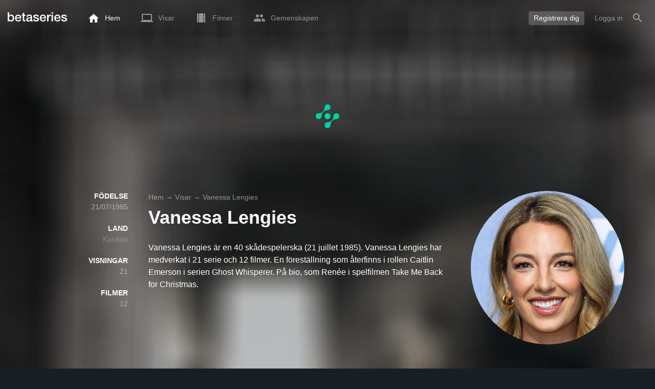

--- FILE ---
content_type: text/html; charset=UTF-8
request_url: https://www.betaseries.com/se/person/47712-vanessa-lengies
body_size: 18152
content:
<!DOCTYPE html>
<html lang="se" >
<head prefix="og: http://ogp.me/ns# fb: http://ogp.me/ns/fb# video: http://ogp.me/ns/video#">
    <meta name="twitter:card" content="summary">
    <meta name="twitter:url" content="https://www.betaseries.com/se/person/47712-vanessa-lengies">
    <meta name="twitter:title" content="Vanessa Lengies">
    <meta name="twitter:description" content="Vanessa Lengies är en 40 skådespelerska (21 juillet 1985). Vanessa Lengies har medverkat i 21 serie och 12 filmer. En föreställning som återfinns i rollen Caitlin Emerson i serien Ghost Whisperer. På bio, som Renée i spelfilmen Take Me Back for Christmas. ">
    <meta name="twitter:site" content="@betaseries">
    <meta name="twitter:image" content="https://pictures.betaseries.com/persons/yqnNHJsTQGVlkSN5phh9QShoXTm.jpg">
    <meta property="fb:app_id"      content="670849765185424" />
    <meta property="og:type"        content="video.tv_show" />
    <meta property="og:url"         content="https://www.betaseries.com/se/person/47712-vanessa-lengies" />
    <meta property="og:title"       content="Vanessa Lengies" />
    <meta property="og:description" content="Vanessa Lengies är en 40 skådespelerska (21 juillet 1985). Vanessa Lengies har medverkat i 21 serie och 12 filmer. En föreställning som återfinns i rollen Caitlin Emerson i serien Ghost Whisperer. På bio, som Renée i spelfilmen Take Me Back for Christmas. " />
    <meta property="og:image"       content="https://www.betaseries.com/se/person/47712-vanessa-lengies" />
    <link rel="canonical" href="https://www.betaseries.com/se/person/47712-vanessa-lengies" /><link rel="alternate" hreflang="fr" href="https://www.betaseries.com/personne/47712-vanessa-lengies" /><link rel="alternate" hreflang="en" href="https://www.betaseries.com/en/person/47712-vanessa-lengies" /><link rel="alternate" hreflang="es" href="https://www.betaseries.com/es/person/47712-vanessa-lengies" /><link rel="alternate" hreflang="de" href="https://www.betaseries.com/de/person/47712-vanessa-lengies" /><link rel="alternate" hreflang="it" href="https://www.betaseries.com/it/person/47712-vanessa-lengies" /><link rel="alternate" hreflang="nl" href="https://www.betaseries.com/nl/person/47712-vanessa-lengies" /><link rel="alternate" hreflang="pt" href="https://www.betaseries.com/pt/person/47712-vanessa-lengies" /><link rel="alternate" hreflang="pt-br" href="https://www.betaseries.com/pt-br/person/47712-vanessa-lengies" /><link rel="alternate" hreflang="se" href="https://www.betaseries.com/se/person/47712-vanessa-lengies" /><link rel="alternate" hreflang="pl" href="https://www.betaseries.com/pl/person/47712-vanessa-lengies" /><link rel="alternate" hreflang="ru" href="https://www.betaseries.com/ru/person/47712-vanessa-lengies" /><link rel="alternate" hreflang="uk" href="https://www.betaseries.com/uk/person/47712-vanessa-lengies" /><link rel="alternate" hreflang="tr" href="https://www.betaseries.com/tr/person/47712-vanessa-lengies" /><link rel="alternate" hreflang="x-default" href="https://www.betaseries.com/personne/47712-vanessa-lengies" />    <title>Alla Vanessa Lengies serier och filmer</title>
    <meta name="description" content="Titta på alla dina favoritserier på BetaSeries, den första tv-seriegemenskapen." />
    <meta http-equiv="content-type" content="text/html; charset=utf-8" />
    <meta name="viewport" content="width=device-width, initial-scale=1, minimum-scale=1, maximum-scale=1, user-scalable=no" />
    <meta name="robots" content="max-image-preview:large" />

    <link rel="apple-touch-icon" sizes="180x180" href="https://www.betaseries.com/images/site/apple-touch-icon.png">
    <link rel="icon" type="image/png" sizes="32x32" href="https://www.betaseries.com/images/site/favicon-32x32.png">
    <link rel="icon" type="image/png" sizes="16x16" href="https://www.betaseries.com/images/site/favicon-16x16.png">
    <link rel="manifest" href="https://www.betaseries.com/site.webmanifest">
    <link rel="mask-icon" href="https://www.betaseries.com/images/site/safari-pinned-tab.svg" color="#3b8dd0">
    <meta name="apple-mobile-web-app-title" content="BetaSeries">
    <meta name="application-name" content="BetaSeries">
    <meta name="theme-color" content="#3b8dd0">

    <link rel="search" type="application/opensearchdescription+xml" href="https://www.betaseries.com/data/opensearch.xml" title="BetaSeries" />

	<link rel="preload" media="screen" type="text/css" href="https://www.betaseries.com/css/person.css?v=1769954064" as="style" onload="this.onload=null;this.rel='stylesheet';if (document.querySelectorAll('head>link[type=\'text/css\'][rel=\'preload\']').length==0&&document.querySelector('#critical-css')){document.querySelector('#critical-css').remove();}">
	<noscript><link rel="stylesheet" href="https://www.betaseries.com/css/person.css?v=1769954064" /></noscript>
	<style id="critical-css">#optidigital-adslot-Wallpaper{display:none}.optidigital-ad-center,.optidigital-ad-center-sticky{margin:10px auto}.parent-ad-desktop,.parent-ad-mobile{flex-direction:column;justify-content:center}.parent-ad-mobile{display:flex}.parent-ad-desktop{display:none}@media (min-width:768px){.parent-ad-mobile{display:none}.parent-ad-desktop{display:flex}}.right-ad{float:right}.sticky-ad{position:-webkit-sticky;position:sticky;top:20px}.sideArticle .sticky-ad{top:140px}#optidigital-adslot-Desktop_Interstitial{margin:0}@charset "UTF-8";:root{--default_color:#333333;--link_color:var(--top_color);--bright_color:#ffffff;--background_color:#ffffff;--heading_color:#c1e1fa;--top_color:#3b8dd0;--footer_color:#333333;--gray_hover:#fafafa;--gray_light:#eeeeee;--gray_slight:#dedede;--gray_medium:#999999;--gray_hard:#666666;--body_background:#f2f3f6;--shadow_light:#dddddd;--error:#d50000;--default_background:#171f26;--gutter:calc(15px / 2);--border-radius:6px;--box-shadow:#999 0 0 5px;--background-reco-home:var(--default_background);--background_color_block:#fff;--background_color_block_reverse:#212930;--club-member:#dab766;--club_gradient:linear-gradient(#dab766, #b69121);--background-placeholder:linear-gradient(
        -90deg,
        #e8eaed 0%,
        #dfe0e1 50%,
        #e8eaed 100%
    );--archived_bg:var(--gray_slight);--title_block:var(--top_color);--rewatch_bg:rgb(203 213 225 / 0.1);--rewatch_bg_dark:rgb(71 85 105 / 0.4)}@media (min-width:991px){:root{--gutter:15px}}:root{--blue:#007bff;--indigo:#6610f2;--purple:#6f42c1;--pink:#e83e8c;--red:#dc3545;--orange:#fd7e14;--yellow:#ffc107;--green:#28a745;--teal:#20c997;--cyan:#17a2b8;--white:#fff;--gray:#6c757d;--gray-dark:#343a40;--primary:#007bff;--secondary:#6c757d;--success:#28a745;--info:#17a2b8;--warning:#ffc107;--danger:#dc3545;--light:#f8f9fa;--dark:#343a40;--breakpoint-xs:0;--breakpoint-sm:576px;--breakpoint-md:768px;--breakpoint-lg:992px;--breakpoint-xl:1200px;--font-family-sans-serif:-apple-system,BlinkMacSystemFont,"Segoe UI",Roboto,"Helvetica Neue",Arial,"Noto Sans",sans-serif,"Apple Color Emoji","Segoe UI Emoji","Segoe UI Symbol","Noto Color Emoji";--font-family-monospace:SFMono-Regular,Menlo,Monaco,Consolas,"Liberation Mono","Courier New",monospace}*,::after,::before{box-sizing:border-box}html{font-family:sans-serif;line-height:1.15;-webkit-text-size-adjust:100%}nav{display:block}body{margin:0;font-family:-apple-system,BlinkMacSystemFont,"Segoe UI",Roboto,"Helvetica Neue",Arial,"Noto Sans",sans-serif,"Apple Color Emoji","Segoe UI Emoji","Segoe UI Symbol","Noto Color Emoji";font-size:1rem;font-weight:400;line-height:1.5;color:#212529;text-align:left;background-color:#fff}h1{margin-top:0;margin-bottom:.5rem}p{margin-top:0;margin-bottom:1rem}ul{margin-top:0;margin-bottom:1rem}strong{font-weight:bolder}a{color:#007bff;text-decoration:none;background-color:transparent}img{vertical-align:middle;border-style:none}svg{overflow:hidden;vertical-align:middle}button{border-radius:0}button{margin:0;font-family:inherit;font-size:inherit;line-height:inherit}button{overflow:visible}button{text-transform:none}[type=button],[type=submit],button{-webkit-appearance:button}[type=button]::-moz-focus-inner,[type=submit]::-moz-focus-inner,button::-moz-focus-inner{padding:0;border-style:none}::-webkit-file-upload-button{font:inherit;-webkit-appearance:button}.container{width:100%;padding-right:15px;padding-left:15px;margin-right:auto;margin-left:auto}@media (min-width:576px){.container{max-width:540px}}@media (min-width:768px){.container{max-width:720px}}@media (min-width:992px){.container{max-width:960px}}@media (min-width:1200px){.container{max-width:1140px}}.d-none{display:none!important}@media (min-width:768px){.d-md-block{display:block!important}.d-md-flex{display:flex!important}}.sr-only{position:absolute;width:1px;height:1px;padding:0;overflow:hidden;clip:rect(0,0,0,0);white-space:nowrap;border:0}body{position:relative;font-family:Inter,Roboto,'Helvetica Neue','Arial Nova','Nimbus Sans',Arial,sans-serif;font-weight:400;font-size:14px;line-height:1.2;color:var(--default_color);background:#fff;overscroll-behavior:contain;-ms-overflow-style:none;--reskin-top-height:0;--reskin-container-width:1082px;--reskin-background-color:#0000}ul{margin-bottom:0;padding-left:0;list-style:none}p{margin-bottom:0}h1{font-size:100%;font-weight:400}a{color:var(--link_color)}a{text-decoration:none}h1{clear:both;margin:0 0 var(--gutter);padding:0 7px;min-height:24px;border:1px solid var(--heading_color);text-transform:uppercase;font-family:Helvetica,Arial,sans-serif;font-size:12px;font-weight:700;line-height:26px;color:var(--link_color);background:#fff;-webkit-font-smoothing:antialiased;-moz-osx-font-smoothing:grayscale}strong{font-weight:700;-webkit-font-smoothing:antialiased;-moz-osx-font-smoothing:grayscale}.u-colorWhiteOpacity05{color:#fff!important;opacity:.5;-webkit-font-smoothing:antialiased;-moz-osx-font-smoothing:grayscale}.cf:after,.cf:before{content:"";display:table}.cf:after{clear:both}.sr-only{position:absolute;width:1px;height:1px;margin:-1px;padding:0;border:0;overflow:hidden;clip:rect(0,0,0,0)}.content{position:relative;padding:var(--gutter) 0 calc(var(--gutter));text-align:left}.content p{margin:10px}.svgContainer{display:flex;flex-shrink:0;align-items:center;justify-content:center;width:24px;height:24px;font-size:0}@media (min-width:320px) and (max-width:991px){body{font-size:14px;line-height:18px}#centre{margin-left:0;margin-right:0}h1{font-size:inherit;line-height:24px}}@media (min-width:320px) and (max-width:991px){[type=submit]{width:100%!important}}.container{padding-left:var(--gutter);padding-right:var(--gutter)}@media (min-width:992px){.container{width:auto;max-width:100%}}@media (min-width:1200px){.container{width:1480px;max-width:100%}}@media (max-width:1033px){.container{width:auto;max-width:100%}}.content{padding-top:10px}.btn-reset{display:inline-block;-webkit-appearance:none;-moz-appearance:none;box-sizing:border-box;margin:0;padding:0;border:0;text-align:center;font-size:inherit;vertical-align:middle;background:0;background-clip:padding-box;user-drag:none;font-family:inherit;text-decoration:none}.btn-reset svg{vertical-align:middle}.btn-btn{box-sizing:border-box;padding:5px 10px;border:1px solid var(--gray_slight);border-radius:4px;text-align:center;font-size:inherit;line-height:1.5;color:var(--gray_hard);background-color:#fff}.btn-btn.btn--grey{border-color:#eee;color:#333;background-color:#eee}.btn-blue{padding:4px 10px;text-decoration:none;font-size:14px;line-height:20px;color:#fff;-webkit-font-smoothing:antialiased;-moz-osx-font-smoothing:grayscale}.btn-blue2{padding:6px 10px;text-decoration:none;font-size:14px;line-height:18px;-webkit-font-smoothing:antialiased;-moz-osx-font-smoothing:grayscale}.btn-blue2.btn-blue2.btn-blue2{border:none;color:#fff;background:#54709d}body.layout-1320 .container-1320{width:100%;margin:0 auto;padding-right:60px;padding-left:60px;max-width:calc(1320px + (2 * 60px))}body.layout-1320 .wrapper.container{width:auto;padding-left:0;padding-right:0}@media (max-width:1440px){body.layout-1320 .container-1320{max-width:100%;padding-left:0;padding-right:0}}@media (max-width:1199px){body.layout-1320 .wrapper.container{max-width:none}}.js-notification-standalone-container{position:fixed;top:85px;right:15px;z-index:1502}.js-close-dropdowns,.js-close-elements{display:none;z-index:10;position:absolute;top:0;right:0;bottom:0;left:0}.popinWrapper[aria-hidden=true]{display:none}.popinWrapper{display:flex;z-index:2000;position:fixed;top:0;right:0;bottom:0;left:0;align-items:center;justify-content:center;padding-right:15px;padding-left:15px;font-size:14px;line-height:16px;background:rgba(13,21,28,.3)}.popinWrapper [role=dialog]{position:relative;width:100%;margin:40px 0;padding:15px;max-width:500px;color:#333;background:#fff}.popinWrapper p{margin:0 0 10px}.popinWrapper [data-a11y-dialog-hide]{z-index:10;position:absolute;top:7px;right:7px;padding:8px}.popinWrapper .button-set{text-align:right;margin-top:30px}.popinWrapper .button-set .btn-btn{width:auto!important;border-radius:0;font-size:12px;font-weight:700}.popinWrapper .button-set:not(.textAlignLeft):not(.textAlignCenter) .btn-btn{margin-left:15px}.faceboxDisplay{display:none;z-index:1505;position:fixed;top:0;right:0;bottom:0;left:0;align-items:center;justify-content:center;background:rgba(13,21,28,.3);overflow:auto}#facebox{width:100%;z-index:101;box-sizing:border-box;padding:0 10px}@media (min-width:320px) and (max-width:991px){#facebox{padding:0}}.menu{z-index:1000;position:relative;width:100%;margin:0;text-align:left;background:var(--top_color)}.menu{position:absolute;top:0;right:0;left:0}.menu-wrapper{display:flex;position:relative;align-items:center}.menu-empty{flex-grow:1}.mainlogo{display:flex;align-items:center;margin-right:20px}.mainlogo img{position:relative;top:-2px}body{padding-top:70px}@media (max-width:991px){body{padding-top:35px}}.menu-icon{vertical-align:middle;font-size:0}.menu-icon+span{padding-left:10px}.menu-link{display:flex;position:relative;align-items:center;height:50px;padding:0 20px;text-decoration:none;font-size:14px;color:var(--bright_color);-webkit-font-smoothing:antialiased;-moz-osx-font-smoothing:grayscale;background:0}.menu-link .svgContainer{width:24px;height:24px}.menu-empty~*>.menu-link{padding:0 10px}.wrapper.container .menu-toggle{display:none;position:relative;width:100%;height:60px;margin:-10px 0 0;line-height:60px;color:var(--top_color)}.wrapper.container .menu-toggle span{position:relative}.wrapper.container .menu-toggle span:after{content:"";display:block;z-index:1;position:absolute;top:50%;right:-15px;border-top:5px solid var(--top_color);border-right:5px solid transparent;border-left:5px solid transparent;transform:translateY(calc(-50% + 3px))}.menu-transparent .menu{background:0 0}.menu-transparent .menu .hover-white,.menu-transparent .svgSearch{fill:#fff}.menu-transparent .menu-item:not(.menu-item--currentPage) .menu-link{opacity:.5}.menu-transparent .menu-item-CreateAccount{margin-right:10px;opacity:1!important}.menu-transparent .menu-createAccount{padding:5px 10px 6px;border-radius:3px;background:rgba(255,255,255,.2)}@supports (-webkit-backdrop-filter:blur(1px)) or (backdrop-filter:blur(1px)){body.menu-transparent .menu{position:fixed}}@media (min-width:320px) and (max-width:991px){.menu-link{padding-left:10px;padding-right:10px;height:44px}.menu-link .menu-icon svg{display:block}.menu-wrapper{justify-content:space-between;height:44px;padding-right:0;padding-left:0}}@media (max-width:327px){.menu-link{padding-left:5px!important;padding-right:5px!important}}@media (max-width:767px){.menu>.container{padding-left:0;padding-right:0}}@media (min-width:991px){.menu .mainlogo{height:30px;margin-top:20px;margin-bottom:20px}}@media (max-width:1056px){.menu .hidden-xs{display:none}}.header-navigation{display:none;position:absolute;top:100%;left:10px;padding:0;width:auto;border:0;box-shadow:none;border-bottom-left-radius:2px;border-bottom-right-radius:2px;background:#fff;z-index:1000!important;transform:translateY(-5px);filter:drop-shadow(0 2px 8px rgba(0,0,0,.16))}.header-navigation:not([aria-labelledby]){display:block;visibility:hidden;z-index:-1;opacity:0}.header-navigation>a{display:block;padding:7px 10px;white-space:nowrap;color:#212930;-webkit-font-smoothing:antialiased;-moz-osx-font-smoothing:grayscale}.header-navigation>*+*{border-top:1px #eee solid}@media (min-width:320px) and (max-width:991px){.header-navigation{top:100%;right:0;left:0}}@media (min-width:991px){.header-navigation{border-top-left-radius:2px;border-top-right-radius:2px;font-size:14px}.header-navigation:before{content:"";display:block;z-index:1;position:absolute;top:0;left:10px;width:0;height:0;border-right:12px solid transparent;border-bottom:12px solid #fff;border-left:12px solid transparent;transform:translateY(-100%)}.menu-item.has-headerNavigation{position:relative}}@media (min-width:901px) and (max-width:991px){.header-navigation{left:calc(-15px / 2);right:calc(-15px / 2)}}.menu-toggle{display:block;margin:20px auto;text-align:center}.slidesNav.slidesNav{display:none;z-index:30;position:absolute;top:57px;right:6px;width:48px;height:48px;border-radius:50%;background:#fff center no-repeat url("data:image/svg+xml;charset=UTF-8,<svg fill='%230D151C' width='15' height='25' xmlns='http://www.w3.org/2000/svg'><path d='M.18 21.68l9.16-9.18L.18 3.32 3 .5l12 12-12 12z' fill-rule='nonzero'/></svg>")}.slidesNav.slidesNav--left{right:auto;left:6px;transform:rotate(180deg)}.popinWrapper [role=dialog]{max-height:calc(100vh - 160px)}.popinWrapper .popin-content,.popinWrapper .popin-content-html,.popinWrapper .popin-content-reactmodule,.popinWrapper [role=dialog],.popinWrapper [role=document]{display:flex;flex-direction:column;min-height:0}#reactjs-recommendation{background-color:var(--footer_color);color:var(--bright_color);border:rgba(255,255,255,.5) solid 1px;font-size:14px;max-width:900px;margin:auto}.container-recommendation-popin{position:relative;max-height:500px}.close-recommendation-popin{position:absolute;top:0;right:0;padding:8px;z-index:100;font-size:30px;color:var(--bright_color);margin-top:-7px}#body-recommendation-popin{position:fixed;top:0;bottom:0;left:0;right:0;z-index:1100;background-color:rgba(0,0,0,.5);display:none;justify-content:center;align-items:center}@media (max-width:767px){#reactjs-recommendation{border:none}#reactjs-recommendation{height:100vh}.container-recommendation-popin{width:100vw;max-height:100vh;margin:auto}.close-recommendation-popin{top:10px;right:10px}}#optidigital-adslot-Wallpaper{display:none}.parent-ad-desktop,.parent-ad-mobile{flex-direction:column;justify-content:center}.parent-ad-mobile{display:flex}.parent-ad-desktop{display:none}@media (min-width:768px){.parent-ad-mobile{display:none}.parent-ad-desktop{display:flex}}.displayFlex{display:flex}.alignItemsCenter{align-items:center}.flexDirectionColumn{flex-direction:column}.justifyContentCenter{justify-content:center}.alignItemsStart{align-items:start}.positionRelative{position:relative}.round{border-radius:50%}.objectFitCover{object-fit:cover}.theme-top_color{background:var(--top_color)}body.bodyBackgroundImage{background-attachment:fixed;background-color:var(--default_background);background-position:center;background-repeat:no-repeat;background-size:cover}.grid-informations{display:grid;align-items:start;max-width:100%;grid-gap:40px}.blockInformations__details{margin-bottom:0;font-size:14px;line-height:21px;color:#fff;-webkit-font-smoothing:antialiased;-moz-osx-font-smoothing:grayscale}.blockInformations__details strong{text-transform:uppercase}.blockInformations__details li{margin-bottom:0}.blockInformations__title{margin:0 0 20px 0;padding:0;border:0;text-transform:none;font-family:inherit;font-size:36px;font-weight:700;line-height:54px;color:#fff;background:0 0}.blockInformations__synopsis.blockInformations__synopsis{margin:20px 0 0;font-size:16px;line-height:24px;color:#fff;-webkit-font-smoothing:antialiased;-moz-osx-font-smoothing:grayscale}@media (max-width:597px){.blockInformations__title{margin-bottom:5px;font-size:22px;line-height:26px}}@media (max-width:997px){.blockInformations__pictureContainer{justify-self:center}.blockInformations__details{display:none}.blockInformations__details li{padding:0 14px 0 0}.blockInformations__details strong{padding-right:6px}}@media (max-width:1240px){.grid-informations{grid-gap:15px;margin:10px}}@media (min-width:998px){.grid-informations{grid-template-columns:250px 390px 300px}.blockInformations__details{text-align:right}.blockInformations__details strong{display:block}.blockInformations__details li+li{margin-top:21px}}@media (min-width:1190px){.grid-informations{grid-template-columns:250px 590px 300px}}.breadcrumb{z-index:1;width:100%;margin:0;overflow:hidden;line-height:25px;color:#fff;opacity:.5}.breadcrumb a{padding:0;color:#fff}.breadcrumb--full{float:none;box-sizing:border-box;width:100%;box-shadow:none}</style>
	<style></style>
<meta property="og:locale" content="se_US" /><script defer type="text/javascript" src="https://choices.consentframework.com/js/pa/22168/c/BXMjP/stub" charset="utf-8"></script><script>window.Sddan = {"info":{"si":"","cat_name":"","hd_m":"","hd_s256":"","jb_profile":"","product_name":"","product_type":"","uf_bday":"","uf_gender":""}};</script><script defer type="text/javascript" src="https://choices.consentframework.com/js/pa/22168/c/BXMjP/cmp" charset="utf-8" async></script>    <script>!function(t){"use strict";t.loadCSS||(t.loadCSS=function(){});var e=loadCSS.relpreload={};if(e.support=function(){var e;try{e=t.document.createElement("link").relList.supports("preload")}catch(t){e=!1}return function(){return e}}(),e.bindMediaToggle=function(t){var e=t.media||"all";function a(){t.addEventListener?t.removeEventListener("load",a):t.attachEvent&&t.detachEvent("onload",a),t.setAttribute("onload",null),t.media=e}t.addEventListener?t.addEventListener("load",a):t.attachEvent&&t.attachEvent("onload",a),setTimeout(function(){t.rel="stylesheet",t.media="only x"}),setTimeout(a,3e3)},e.poly=function(){if(!e.support())for(var a=t.document.getElementsByTagName("link"),n=0;n<a.length;n++){var o=a[n];"preload"!==o.rel||"style"!==o.getAttribute("as")||o.getAttribute("data-loadcss")||(o.setAttribute("data-loadcss",!0),e.bindMediaToggle(o))}},!e.support()){e.poly();var a=t.setInterval(e.poly,500);t.addEventListener?t.addEventListener("load",function(){e.poly(),t.clearInterval(a)}):t.attachEvent&&t.attachEvent("onload",function(){e.poly(),t.clearInterval(a)})}"undefined"!=typeof exports?exports.loadCSS=loadCSS:t.loadCSS=loadCSS}("undefined"!=typeof global?global:this);</script>
    <script defer event-adblock="false" event-logged_in="false" data-domain="betaseries.com" data-api="/api/call" src="/js/script.js"></script>    <script>window.plausible = window.plausible || function() { (window.plausible.q = window.plausible.q || []).push(arguments) }</script>
    <link href="https://plus.google.com/116191640078967016412/" rel="publisher" />
    <link rel="dns-prefetch" href="https://www.betaseries.com">
    <link rel="dns-prefetch" href="https://img.betaseries.com">
    <link rel="dns-prefetch" href="https://googleads.g.doubleclick.net">
    <link rel="dns-prefetch" href="https://www.googleadservices.com">
    <link rel="dns-prefetch" href="https://www.google.com">
    <link rel="dns-prefetch" href="https://js.sddan.com">
    <link rel="dns-prefetch" href="https://www.googletagmanager.com">
    <link rel="preload" fetchpriority="high" href="https://img.betaseries.com/lFrN45yV3lsu-UafW65NVmFcwMI=/600x600/smart/https%3A%2F%2Fpictures.betaseries.com%2Fpersons%2FyqnNHJsTQGVlkSN5phh9QShoXTm.jpg" as="image">    <meta name="apple-itunes-app" content="app-id=874954616" />
    <script>window.bsQueue=function(){var n=[];return{enqueue:function(e){"function"==typeof e&&n.push(e)},executeAll:function(){for(;n.length>0;)n.shift()()}}}();</script>

    <style type="text/css" id="styleRoot">
            </style>
<script>
        var optidigitalQueue = optidigitalQueue || {};
        optidigitalQueue.cmd = optidigitalQueue.cmd || [];
    </script><script type='text/javascript'
            id='optidigital-ad-init'
            async
            config='{"adUnit": "/22269119890/betaseries.com/acteurs", "pageTargeting": {"issafe":"1","logged":"0","locale":"se"}}'
            src='//scripts.opti-digital.com/tags/?site=betaseries'>
        </script><script async src="https://fundingchoicesmessages.google.com/i/pub-8657258600034437?ers=1" nonce="wwxOjPG9_1sPX4DpJ7B6OA"></script><script nonce="wwxOjPG9_1sPX4DpJ7B6OA">(function() {function signalGooglefcPresent() {if (!window.frames['googlefcPresent']) {if (document.body) {const iframe = document.createElement('iframe'); iframe.style = 'width: 0; height: 0; border: none; z-index: -1000; left: -1000px; top: -1000px;'; iframe.style.display = 'none'; iframe.name = 'googlefcPresent'; document.body.appendChild(iframe);} else {setTimeout(signalGooglefcPresent, 0);}}}signalGooglefcPresent();})();</script></head>
<body  class="menu-transparent bodyBackgroundImage layout-1320" style="background-image: linear-gradient(rgba(23, 31, 38, .3), rgba(23, 31, 38, .3)), url('https://img.betaseries.com/pxyw9nHR0Uv1J0fFCELHdVe2NLE=/920x540/smart/filters:blur(30)/https%3A%2F%2Fpictures.betaseries.com%2Ffonds%2Fposter%2Ffe8cb54055fc4f8e570a7eef76bae736.jpg')">
<!-- Wallpaper --><div id="optidigital-adslot-Wallpaper" style="display:none;" class="Wallpaper"></div>    <!-- Google Tag Manager (noscript) -->
    <noscript><iframe src="https://www.googletagmanager.com/ns.html?id=GTM-W9VJ548" height="0" width="0" style="display:none;visibility:hidden"></iframe></noscript>
    <!-- End Google Tag Manager (noscript) -->
    <div style="display: none;">
        <svg xmlns="http://www.w3.org/2000/svg">
    <symbol id="icon-star-disable" viewBox="0 0 12 11">
        <path d="M6 8.841l3.708 2.159-.984-4.07 3.276-2.738-4.314-.353-1.686-3.838-1.686 3.838-4.314.353 3.276 2.738-.984 4.07z" fill-rule="nonzero" fill="#EEEEEE"/>
    </symbol>
    <symbol id="icon-star-empty" viewBox="0 0 12 11">
        <path d="M12 4.192l-4.314-.359-1.686-3.833-1.686 3.838-4.314.353 3.276 2.738-.984 4.07 3.708-2.159 3.708 2.159-.978-4.07 3.27-2.738zm-6 3.566l-2.256 1.314.6-2.478-1.992-1.667 2.628-.22 1.02-2.333 1.026 2.339 2.628.22-1.992 1.667.6 2.478-2.262-1.32z" fill-rule="nonzero" fill="#FFAC3B"/>
    </symbol>
    <symbol id="icon-star-full" viewBox="0 0 12 11">
        <path d="M6 8.841l3.708 2.159-.984-4.07 3.276-2.738-4.314-.353-1.686-3.838-1.686 3.838-4.314.353 3.276 2.738-.984 4.07z" fill-rule="nonzero" fill="#FFAC3B"/>
    </symbol>
    <symbol id="icon-star-half" viewBox="0 0 12 11">
        <path d="M12 4.192l-4.314-.359-1.686-3.833-1.686 3.838-4.314.353 3.276 2.738-.984 4.07 3.708-2.159 3.708 2.159-.978-4.07 3.27-2.738zm-6 3.566v-5.384l1.026 2.339 2.628.22-1.992 1.667.6 2.478-2.262-1.32z" fill-rule="nonzero" fill="#FFAC3B"/>
    </symbol>
    <symbol id="icon-starblue-disable" viewBox="0 0 12 11">
        <path d="M6 8.841l3.708 2.159-.984-4.07 3.276-2.738-4.314-.353-1.686-3.838-1.686 3.838-4.314.353 3.276 2.738-.984 4.07z" fill-rule="nonzero" fill="#EEEEEE"/>
    </symbol>
    <symbol id="icon-starblue-empty" viewBox="0 0 12 11">
        <path d="M12 4.192l-4.314-.359-1.686-3.833-1.686 3.838-4.314.353 3.276 2.738-.984 4.07 3.708-2.159 3.708 2.159-.978-4.07 3.27-2.738zm-6 3.566l-2.256 1.314.6-2.478-1.992-1.667 2.628-.22 1.02-2.333 1.026 2.339 2.628.22-1.992 1.667.6 2.478-2.262-1.32z" fill-rule="nonzero" fill="#3B8DD0"/>
    </symbol>
    <symbol id="icon-starblue-full" viewBox="0 0 12 11">
        <path d="M6 8.841l3.708 2.159-.984-4.07 3.276-2.738-4.314-.353-1.686-3.838-1.686 3.838-4.314.353 3.276 2.738-.984 4.07z" fill-rule="nonzero" fill="#3B8DD0"/>
    </symbol>
    <symbol id="icon-starblue-half" viewBox="0 0 12 11">
        <path d="M12 4.192l-4.314-.359-1.686-3.833-1.686 3.838-4.314.353 3.276 2.738-.984 4.07 3.708-2.159 3.708 2.159-.978-4.07 3.27-2.738zm-6 3.566v-5.384l1.026 2.339 2.628.22-1.992 1.667.6 2.478-2.262-1.32z" fill-rule="nonzero" fill="#3B8DD0"/>
    </symbol>
</svg>
    </div>

    <div id="fb-root"></div>

    <div id="popup-bg" class="faceboxDisplay">
        <div id="facebox"></div>
    </div>

    <div class="popinWrapper" id="popin-dialog" aria-hidden="true">
    <div tabindex="-1" data-a11y-dialog-hide></div>
    <div role="dialog" aria-labelledby="dialog-title">
        <div role="document">
            <div class="popin-content">
                <div class="popin-content-reactmodule">
                </div>
                <div class="popin-content-html">
                    <div class="title" id="dialog-title" tabindex="0"></div>
                    <div class="popin-content-ajax">
                        <p></p>
                    </div>
                    <div class="button-set">
                        <button class="btn-reset btn-btn btn--grey js-close-popupalert" type="button" id="popupalertno">
                            Non
                        </button><button class="btn-reset btn-btn btn-blue2 js-close-popupalert" type="submit" id="popupalertyes">
                            OK, j'ai compris
                        </button>
                    </div>
                </div>
            </div>
            <button id="popin-showClose" data-a11y-dialog-hide class="btn-reset js-close-popupalert" type="button" aria-label="Fermer la popin">
                <svg fill="#333" class="SvgClosePopin" width="14" height="14" viewBox="0 0 14 14" xmlns="http://www.w3.org/2000/svg"><path d="M7 .333c-3.687 0-6.667 2.98-6.667 6.667s2.98 6.667 6.667 6.667 6.667-2.98 6.667-6.667-2.98-6.667-6.667-6.667zm3.333 9.06l-.94.94-2.393-2.393-2.393 2.393-.94-.94 2.393-2.393-2.393-2.393.94-.94 2.393 2.393 2.393-2.393.94.94-2.393 2.393 2.393 2.393z" fill="inherit" /></svg>
            </button>
        </div>
    </div>
</div>

    
<div class="js-notification-standalone-container d-none d-md-block"></div>

<script type="text/template" id="growl-notification-template">
    <div
        class="notification notification--standalone notification--unread"
        id="i%notification_id%"
        data-ref-id="%notification_ref-id%"
        data-type="%notification_type%"
        onClick="setModalCommentId(this)"
    >
        <div class="media">
            <div class="media-left">
                <a href="https://www.betaseries.com/se/member/%25notification_username%25" class="avatar" data-displaylink="%notification_datadisplaylink%">
                    <img src="%notification_avatar%" width="40" height="40" alt="" />
                </a>
            </div>
            <div class="media-body">
                <div class="displayFlex">
                    <div class="notification__text alignSelfFlexStart">
                        <p>%notification_text%</p>
                        <div class="notification__datas">
                            <span class="mainTime">%notification_date%</span>
                            <button type="button" class="btn-reset" onclick="deleteNotification('%notification_id%');"><span class="mainTime">∙</span> Dölj</button>
                        </div>
                    </div>
                    <div class="notification__image alignSelfFlexStart" data-displayimage="%notification_datadisplayimage%">
                        <img src="%notification_image%" alt="" height="38" width="38" />
                    </div>
                </div>
            </div>
        </div>
    </div>
</script>

<nav id="top" class="menu theme-top_color">
    <div class="container">
        <div class="menu-wrapper" id="js-menu-aim">
            <a href="/se/" class="mainlogo d-none d-md-flex">
                <img src="https://www.betaseries.com/images/site/betaseries.svg" alt="Logo BetaSeries" width="116" height="18" />
            </a>
            
<div class="menu-item  headerNavigation-hover">
    <a href="/se/" class="menu-link js-hideMenuOpen">
        <span class="svgContainer menu-icon menu-icon--home">
            <svg width="20" height="17" viewBox="0 0 20 17" xmlns="http://www.w3.org/2000/svg"><path class="hover-white" d="M8 17v-6h4v6h5v-8h3l-10-9-10 9h3v8z" fill-rule="nonzero" fill="#1365A8"/></svg>
        </span>
        <span class="hidden-xs">
            Hem
        </span>
    </a>
    </div>

<div class="menu-item has-headerNavigation headerNavigation-hover">
    <a class="menu-link js-hideMenuOpen" href="/se/shows/">
        <span class="svgContainer menu-icon menu-icon--laptop">
            <svg width="24" height="16" viewBox="0 0 24 16" xmlns="http://www.w3.org/2000/svg"><path class="hover-white" d="M20 14c1.1 0 1.99-.9 1.99-2l.01-10c0-1.1-.9-2-2-2h-16c-1.1 0-2 .9-2 2v10c0 1.1.9 2 2 2h-4v2h24v-2h-4zm-16-12h16v10h-16v-10z" fill-rule="nonzero" fill="#1365A8"/></svg>
        </span>
        <span class="hidden-xs">
            Visar
                    </span>
    </a>
    <div class="header-navigation" role="nav">
                            <a
            href="/se/shows/"
            class=""
                    >Alla utställningar</a>
                            <a
            href="/se/calendar"
            class=""
                    >Kalender för offentliggörandet</a>
                            <a
            href="/se/quiz/"
            class=""
                    >Den stora frågesporten</a>
            
    </div>
</div>

<div class="menu-item has-headerNavigation headerNavigation-hover">
    <a class="menu-link js-hideMenuOpen" href="/se/movies/">
        <span class="svgContainer menu-icon menu-icon--film">
            <svg width="16" height="18" viewBox="0 0 16 18" xmlns="http://www.w3.org/2000/svg"><path class="hover-white" d="M14 0v2h-2v-2h-8v2h-2v-2h-2v18h2v-2h2v2h8v-2h2v2h2v-18h-2zm-10 14h-2v-2h2v2zm0-4h-2v-2h2v2zm0-4h-2v-2h2v2zm10 8h-2v-2h2v2zm0-4h-2v-2h2v2zm0-4h-2v-2h2v2z" fill-rule="nonzero" fill="#1365A8"/></svg>
        </span>
        <span class="hidden-xs">
            Filmer
                    </span>
    </a>
    <div class="header-navigation" role="nav">
                            <a
            href="/se/movies/"
            class=""
                    >Alla filmer</a>
                            <a
            href="/se/calendar?shows=films"
            class=""
                    >Filminspelningar</a>
            
    </div>
</div>

<div class="menu-item has-headerNavigation headerNavigation-hover">
    <a class="menu-link js-hideMenuOpen" href="/se/about">
        <span class="svgContainer menu-icon">
            <svg width="22" height="14" viewBox="0 0 22 14" xmlns="http://www.w3.org/2000/svg"><path class="hover-white" d="M15 6c1.66 0 2.99-1.34 2.99-3s-1.33-3-2.99-3c-1.66 0-3 1.34-3 3s1.34 3 3 3zm-8 0c1.66 0 2.99-1.34 2.99-3s-1.33-3-2.99-3c-1.66 0-3 1.34-3 3s1.34 3 3 3zm0 2c-2.33 0-7 1.17-7 3.5v2.5h14v-2.5c0-2.33-4.67-3.5-7-3.5zm8 0c-.29 0-.62.02-.97.05 1.16.84 1.97 1.97 1.97 3.45v2.5h6v-2.5c0-2.33-4.67-3.5-7-3.5z" fill-rule="nonzero" fill="#1365A8"/></svg>
        </span>
        <span class="hidden-xs">
            Gemenskapen
        </span>
    </a>
    <div class="header-navigation" role="nav">
                            <a
            href="https://discord.gg/4Q3avDs"
            class=""
                                                target="_blank"
                                                                rel="noopener noreferrer"
                                    >Discord-server</a>
                            <a
            href="https://support.betaseries.com"
            class=""
                                                target="_blank"
                                                                rel="noopener noreferrer"
                                    >Ofta ställda frågor</a>
                            <a
            href="/se/about"
            class=""
                    >Om</a>
                            <a
            href="/se/club"
            class=""
                    >Klubben</a>
                            <a
            href="/se/team"
            class=""
                    >Teamet</a>
            
    </div>
</div>

<div class="menu-empty"></div>


    <div class="menu-item menu-item-CreateAccount hidden-xs">
        <a href="/se/registration?utm_source=website&utm_medium=link&utm_campaign=header" class="btn-blue menu-createAccount js-hideMenuOpen">
            Registrera dig
        </a>
    </div>
    <div class="menu-item">
        <a href="/se/identification" class="menu-link js-hideMenuOpen">
            <span>
                Logga in
            </span>
        </a>
    </div>
    <div id="reactjs-header-search" style="width: 38px;">
        <div class="menu-item">
            <button type="button" class="btn-reset menu-link" style="padding-left: 10px; padding-right: 10px;" aria-label="Sök på" onclick="document.location.href='/se/shows/';">
                <svg fill="#1365A8" class="svgSearch" width="18" height="18" viewBox="0 0 18 18" xmlns="http://www.w3.org/2000/svg"><path d="M12.5 11h-.79l-.28-.27c.98-1.14 1.57-2.62 1.57-4.23 0-3.59-2.91-6.5-6.5-6.5s-6.5 2.91-6.5 6.5 2.91 6.5 6.5 6.5c1.61 0 3.09-.59 4.23-1.57l.27.28v.79l5 4.99 1.49-1.49-4.99-5zm-6 0c-2.49 0-4.5-2.01-4.5-4.5s2.01-4.5 4.5-4.5 4.5 2.01 4.5 4.5-2.01 4.5-4.5 4.5z" fill="inherit"></path></svg>
            </button>
        </div>
    </div>
        </div>
    </div>
    </nav>


<script>
  const headerTranslations = {
      "menu.search.placeholder": "Sök efter en serie, film, samling, person eller nyhet",
      "menu.search.movie.none.label": "Inga filmer motsvarar<br />din sökning.",
      "menu.search.movie.title": "Filmer",
      "menu.search.member.none.label": "Ingen medlem motsvarar<br />din sökning.",
      "menu.search.member.title": "Ledamöter",
      "menu.search.member.image.alt": "Profil för %login%",
      "menu.search.show.none.label": "Ingen show motsvarar<br />din sökning.",
      "menu.search.show.title": "Visar",
      "menu.search.show.image.alt": "Affisch av %title%",
  }
</script>

    </div></div>

    <script type="application/ld+json">
    {
        "@context": "http://schema.org",
        "@type": "WebSite",
        "name": "BetaSeries",
        "description" : "Alla Vanessa Lengies serier och filmer",
        "url": "https://www.betaseries.com/se/",
        "image": "https://www.betaseries.com/images/site/og_facebook.png",
        "sameAs": [
            "https://twitter.com/betaseries",
            "https://www.facebook.com/betaseries/"
        ]
    }
    </script>

<script>
    const hasMobile = window.innerWidth <= 760
    window.addEventListener('resize', () => {
        if(hasMobile){
            document.getElementById('container-recommendation-popin').style.height = window.innerHeight + "px"
        }
    })
    window.addEventListener('DOMContentLoaded', async() => {
        if (window.location.hash === '#recommandation') {
            document.getElementById('body-recommendation-popin').style.display = 'flex';
            document.getElementsByTagName('body')[0].style.overflow = 'hidden';
            const load = await loadRecommendationModule('recommendation');
        }
        if(hasMobile){
            document.getElementById('container-recommendation-popin').style.height = window.innerHeight + "px"
        }
    });
</script>
<div id="body-recommendation-popin">
    <div id="container-recommendation-popin" class="container-recommendation-popin">
        <div class="close-recommendation-popin" onclick="document.getElementById('body-recommendation-popin').style.display = 'none'; document.getElementsByTagName('body')[0].style.overflow = ''">&times;</div>
        <div id="reactjs-recommendation">
        <div class="displayFlex justifyContentCenter alignItemsCenter flexDirectionColumn" style="width: 900px; height: 500px;">
            <div style="margin-bottom: 50px;">Lastning pågår</div>
                <div class="spinner displayFlex justifyContentCenter alignItemsCenter" style="height: 144px">
                    <div class="spinner__inner">
                        <svg
                        style="animation: infiniteRotate 2s linear infinite; display: block;"
                        width="144"
                        height="144"
                        viewBox="0 0 48 48"
                        xmlns="http://www.w3.org/2000/svg"
                        >
                        <g fill="none">
                            <path d="M.5 0h48v48h-48z"/>
                            <path
                                d="M6.5 24h-6c0-13.255 10.745-24 24-24v6c-10.839 0-18 8.905-18 18z"
                                fill="#eee"
                            />
                        </g>
                        </svg>
                    </div>
                </div>
            </div>
        </div>
    </div>
</div>

    <div class="content content_op" id="contenu">

                <div class="wrapper container " style="order:2;">
        <span data-banner></span>

            <div id="centre" class="cf">
                <button type="button" class="menu-toggle btn-toggle-sidebar btn-reset" id="btn-toggle-menu">
                    <span id="btn-toggle-menu-wording">Menu</span>
                </button>
    
<div class="container-1320">
    <!-- Billboard_1 --><div class="parent-ad-desktop " style="min-height: 280px;"><div style="display: none;" class="Billboard_1 "></div></div><!-- Mobile_Pos1 --><div class="parent-ad-mobile" style="min-height: 450px;"><div style="display: none;" class="Mobile_Pos1"></div></div>
    <div class="grid-informations informations-reskin">
        <ul class="blockInformations__details">
                            <li>
                    <strong>FÖDELSE</strong>
                    <span class="u-colorWhiteOpacity05">21/07/1985</span>
                </li>
                                                    <li>
                    <strong>Land</strong>
                    <span class="u-colorWhiteOpacity05">
                        <span class="u-colorWhiteOpacity05">Kanáda</span>
                    </span>
                </li>
                                        <li>
                    <strong>VISNINGAR</strong>
                    <span class="u-colorWhiteOpacity05">21</span>
                </li>
                                        <li>
                    <strong>FILMER</strong>
                    <span class="u-colorWhiteOpacity05">12</span>
                </li>
                                                                    </ul>
        <div>
                <div class="breadcrumb breadcrumb--full">
                    <a style="color: #fff;" href="https://www.betaseries.com/se/">Hem</a>
                    &rarr; <a style="color: #fff;" href="https://www.betaseries.com/se/shows/">Visar</a>
                    &rarr; <a style="color: #fff;" href="https://www.betaseries.com/se/person/47712-vanessa-lengies">Vanessa Lengies</a>
            </div>

            <h1 class="blockInformations__title">Vanessa Lengies</h1>

            
            <p class="blockInformations__synopsis">Vanessa Lengies är en 40 skådespelerska (21 juillet 1985). Vanessa Lengies har medverkat i 21 serie och 12 filmer. En föreställning som återfinns i rollen Caitlin Emerson i serien Ghost Whisperer. På bio, som Renée i spelfilmen Take Me Back for Christmas. </p>

            <div class="blockInformations__actions">
                            </div>

                    </div>
        <div class="blockInformations__pictureContainer alignItemsStart positionRelative">
                                        <img class="objectFitCover round js-lazy-image" src="https://img.betaseries.com/2Bi2Jlh6DLzzdjM3xW6hmp8aQ9k=/50x50/smart/https%3A%2F%2Fpictures.betaseries.com%2Fpersons%2FyqnNHJsTQGVlkSN5phh9QShoXTm.jpg" data-src="https://img.betaseries.com/lFrN45yV3lsu-UafW65NVmFcwMI=/600x600/smart/https%3A%2F%2Fpictures.betaseries.com%2Fpersons%2FyqnNHJsTQGVlkSN5phh9QShoXTm.jpg" width="300" height="300" alt="Vanessa Lengies"/>
                    </div>
    </div>
</div>

<!-- Billboard_2 --><div class="parent-ad-desktop " style="min-height: 280px;"><div style="display: none;" class="Billboard_2 "></div></div>
<!-- Mobile_Pos2 --><div class="parent-ad-mobile " style="min-height: 450px;"><div style="display: none;" class="Mobile_Pos2 "></div></div>
<div class="scrollNavigation overflowXScroll">
                <a href="#shows" class="u-colorWhiteOpacity05 js-anchor-link">Visningar</a>
                <a href="#movies" class="u-colorWhiteOpacity05 js-anchor-link">Filmer</a>
                    <a href="#persons" class="u-colorWhiteOpacity05 js-anchor-link">Partner</a>
    </div>


<script>
  document.addEventListener('DOMContentLoaded', function(){
    var sliders = document.querySelectorAll(".js-scroll-slider");
    var i = 0;
    var len = sliders.length;
    var widthSlider = 0;
    var widthFirstSlide = 0;
    var widthGridGap = 0;
    var widthSliderWithoutGaps = 0;
    for (i; i < len; i++) {
        if (sliders[i].querySelector('.slide_flex') == null) continue;
        widthSlider = sliders[i].clientWidth;
        widthFirstSlide = sliders[i].querySelector(".slide_flex").getBoundingClientRect().width;
        totalSlides = Math.floor(widthSlider / widthFirstSlide);
        widthGridGap = 40;
        widthSliderWithoutGaps = (widthSlider - (totalSlides * widthGridGap));

      new ScrollSliderFlex({
        sliderElement: sliders[i],
        slidesToScroll: Math.floor(widthSliderWithoutGaps / widthFirstSlide),
        scrollToElement: '.slide_flex.slide--notSeen'
      });
    }
  });
</script>
    <div id="shows" class="sectionSeparator">
    <div class="slidesWrapper" >
    <div class="container-padding60">
        <div class="blockTitles">
            <h2 class="blockTitle">            Visningar
             (21)         </h2>
                                                </div>
    </div>
    <div class="positionRelative">
        <div class="slides_flex hideScrollbar js-scroll-slider container-padding60                      overflowXScroll">
                                                        <div class="slide_flex" style="max-width: 125px;">
                    <a href="https://www.betaseries.com/se/show/ghostwhisperer"  class="slide__image positionRelative u-insideBorderOpacity u-insideBorderOpacity--01 displayBlock">
                                                                            <img
                                class="js-lazy-image u-opacityBackground"
                                data-src="https://img.betaseries.com/V1K6iXCouWfr-GI5-mzhCBgdrrc=/250x376/smart/https%3A%2F%2Fpictures.betaseries.com%2Ffonds%2Fposter%2Ffe8cb54055fc4f8e570a7eef76bae736.jpg"
                                width="125"
                                height="188"
                                alt=""
                            />
                                                <span class="sr-only">Ghost Whisperer</span>
                    </a>
                    <div class="slide__title" title="Ghost Whisperer">
                        Ghost Whisperer
                    </div>
                    <div class="slide__infos u-colorWhiteOpacity05">
                        Caitlin Emerson
                    </div>
                </div>
                                            <div class="slide_flex" style="max-width: 125px;">
                    <a href="https://www.betaseries.com/se/show/glee"  class="slide__image positionRelative u-insideBorderOpacity u-insideBorderOpacity--01 displayBlock">
                                                                            <img
                                class="js-lazy-image u-opacityBackground"
                                data-src="https://img.betaseries.com/LXcny64PRqCcx7OB1iXu6b3m368=/250x376/smart/https%3A%2F%2Fpictures.betaseries.com%2Ffonds%2Fposter%2F4ab085a88461f3d569af78b00532a6cf.jpg"
                                width="125"
                                height="188"
                                alt=""
                            />
                                                <span class="sr-only">Glee</span>
                    </a>
                    <div class="slide__title" title="Glee">
                        Glee
                    </div>
                    <div class="slide__infos u-colorWhiteOpacity05">
                        Sugar Motta
                    </div>
                </div>
                                            <div class="slide_flex" style="max-width: 125px;">
                    <a href="https://www.betaseries.com/se/show/castle"  class="slide__image positionRelative u-insideBorderOpacity u-insideBorderOpacity--01 displayBlock">
                                                                            <img
                                class="js-lazy-image u-opacityBackground"
                                data-src="https://img.betaseries.com/CzGYKFmqxOz1HfyYC1MGcg3IvPg=/250x376/smart/https%3A%2F%2Fpictures.betaseries.com%2Ffonds%2Fposter%2F9cc00963185c7536fef1d149efd1ca63.jpg"
                                width="125"
                                height="188"
                                alt=""
                            />
                                                <span class="sr-only">Castle (2009)</span>
                    </a>
                    <div class="slide__title" title="Castle (2009)">
                        Castle (2009)
                    </div>
                    <div class="slide__infos u-colorWhiteOpacity05">
                        Eliza Winter
                    </div>
                </div>
                                            <div class="slide_flex" style="max-width: 125px;">
                    <a href="https://www.betaseries.com/se/show/csimiami"  class="slide__image positionRelative u-insideBorderOpacity u-insideBorderOpacity--01 displayBlock">
                                                                            <img
                                class="js-lazy-image u-opacityBackground"
                                data-src="https://img.betaseries.com/u80pc2Cutq-AULY_XuBtnMX94nc=/250x376/smart/https%3A%2F%2Fpictures.betaseries.com%2Ffonds%2Fposter%2Fbdde050a8612b034773a798429672e84.jpg"
                                width="125"
                                height="188"
                                alt=""
                            />
                                                <span class="sr-only">CSI: Miami</span>
                    </a>
                    <div class="slide__title" title="CSI: Miami">
                        CSI: Miami
                    </div>
                    <div class="slide__infos u-colorWhiteOpacity05">
                        Shea Williamson
                    </div>
                </div>
                                            <div class="slide_flex" style="max-width: 125px;">
                    <a href="https://www.betaseries.com/se/show/medium"  class="slide__image positionRelative u-insideBorderOpacity u-insideBorderOpacity--01 displayBlock">
                                                                            <img
                                class="js-lazy-image u-opacityBackground"
                                data-src="https://img.betaseries.com/Dusb5ioVNcbupgkY2Kvy9W1lg30=/250x376/smart/"
                                width="125"
                                height="188"
                                alt=""
                            />
                                                <span class="sr-only">Medium</span>
                    </a>
                    <div class="slide__title" title="Medium">
                        Medium
                    </div>
                    <div class="slide__infos u-colorWhiteOpacity05">
                        Zoey Lehman
                    </div>
                </div>
                                            <div class="slide_flex" style="max-width: 125px;">
                    <a href="https://www.betaseries.com/se/show/8simplerules"  class="slide__image positionRelative u-insideBorderOpacity u-insideBorderOpacity--01 displayBlock">
                                                                            <img
                                class="js-lazy-image u-opacityBackground"
                                data-src="https://img.betaseries.com/Dusb5ioVNcbupgkY2Kvy9W1lg30=/250x376/smart/"
                                width="125"
                                height="188"
                                alt=""
                            />
                                                <span class="sr-only">8 Simple Rules</span>
                    </a>
                    <div class="slide__title" title="8 Simple Rules">
                        8 Simple Rules
                    </div>
                    <div class="slide__infos u-colorWhiteOpacity05">
                        Monica
                    </div>
                </div>
                                            <div class="slide_flex" style="max-width: 125px;">
                    <a href="https://www.betaseries.com/se/show/moonlight"  class="slide__image positionRelative u-insideBorderOpacity u-insideBorderOpacity--01 displayBlock">
                                                                            <img
                                class="js-lazy-image u-opacityBackground"
                                data-src="https://img.betaseries.com/YchAmmeBsewZB1kw8VEI_x3v5DE=/250x376/smart/https%3A%2F%2Fpictures.betaseries.com%2Ffonds%2Fposter%2F2ad17f003e43c660892e7d802a9f57a2.jpg"
                                width="125"
                                height="188"
                                alt=""
                            />
                                                <span class="sr-only">Moonlight</span>
                    </a>
                    <div class="slide__title" title="Moonlight">
                        Moonlight
                    </div>
                    <div class="slide__infos u-colorWhiteOpacity05">
                        Leni Hayes
                    </div>
                </div>
                                            <div class="slide_flex" style="max-width: 125px;">
                    <a href="https://www.betaseries.com/se/show/areyouafraidofthedark"  class="slide__image positionRelative u-insideBorderOpacity u-insideBorderOpacity--01 displayBlock">
                                                                            <img
                                class="js-lazy-image u-opacityBackground"
                                data-src="https://img.betaseries.com/L1aLwESLCf-dm_BhtZ563oWJ-4c=/250x376/smart/https%3A%2F%2Fpictures.betaseries.com%2Ffonds%2Fposter%2Fe79266b023bf782cc7510f8e86c3d857.jpg"
                                width="125"
                                height="188"
                                alt=""
                            />
                                                <span class="sr-only">Are You Afraid of the Dark?</span>
                    </a>
                    <div class="slide__title" title="Are You Afraid of the Dark?">
                        Are You Afraid of the Dark?
                    </div>
                    <div class="slide__infos u-colorWhiteOpacity05">
                        Vange
                    </div>
                </div>
                                            <div class="slide_flex" style="max-width: 125px;">
                    <a href="https://www.betaseries.com/se/show/the-frankenstein-code"  class="slide__image positionRelative u-insideBorderOpacity u-insideBorderOpacity--01 displayBlock">
                                                                            <img
                                class="js-lazy-image u-opacityBackground"
                                data-src="https://img.betaseries.com/HsiEkTLaxSadtC3p6rgz4pXxdSk=/250x376/smart/https%3A%2F%2Fpictures.betaseries.com%2Ffonds%2Fposter%2F2b11423c37dc98bb95d749951876f4e7.jpg"
                                width="125"
                                height="188"
                                alt=""
                            />
                                                <span class="sr-only">Second Chance (2016)</span>
                    </a>
                    <div class="slide__title" title="Second Chance (2016)">
                        Second Chance (2016)
                    </div>
                    <div class="slide__infos u-colorWhiteOpacity05">
                        Alexa
                    </div>
                </div>
                                            <div class="slide_flex" style="max-width: 125px;">
                    <a href="https://www.betaseries.com/se/show/turner-hooch"  class="slide__image positionRelative u-insideBorderOpacity u-insideBorderOpacity--01 displayBlock">
                                                                            <img
                                class="js-lazy-image u-opacityBackground"
                                data-src="https://img.betaseries.com/q-EWEAw3EZsCm2CdRgrHPs3MhJg=/250x376/smart/https%3A%2F%2Fpictures.betaseries.com%2Ffonds%2Fposter%2Fa4a40b1285d9cb50de5ae01f3ca403c6.jpg"
                                width="125"
                                height="188"
                                alt=""
                            />
                                                <span class="sr-only">Turner &amp; Hooch</span>
                    </a>
                    <div class="slide__title" title="Turner &amp; Hooch">
                        Turner &amp; Hooch
                    </div>
                    <div class="slide__infos u-colorWhiteOpacity05">
                        Erica Mouniere
                    </div>
                </div>
                                            <div class="slide_flex" style="max-width: 125px;">
                    <a href="https://www.betaseries.com/se/show/hawthorne"  class="slide__image positionRelative u-insideBorderOpacity u-insideBorderOpacity--01 displayBlock">
                                                                            <img
                                class="js-lazy-image u-opacityBackground"
                                data-src="https://img.betaseries.com/Dusb5ioVNcbupgkY2Kvy9W1lg30=/250x376/smart/"
                                width="125"
                                height="188"
                                alt=""
                            />
                                                <span class="sr-only">Hawthorne</span>
                    </a>
                    <div class="slide__title" title="Hawthorne">
                        Hawthorne
                    </div>
                    <div class="slide__infos u-colorWhiteOpacity05">
                        Kelly Epson
                    </div>
                </div>
                                            <div class="slide_flex" style="max-width: 125px;">
                    <a href="https://www.betaseries.com/se/show/caillou"  class="slide__image positionRelative u-insideBorderOpacity u-insideBorderOpacity--01 displayBlock">
                                                                            <img
                                class="js-lazy-image u-opacityBackground"
                                data-src="https://img.betaseries.com/RQsMJlnyGud5mgH9DIzMJ4Zee7Q=/250x376/smart/https%3A%2F%2Fpictures.betaseries.com%2Ffonds%2Fposter%2F620dbd310c3bfff46bda786fa1c4f48b.jpg"
                                width="125"
                                height="188"
                                alt=""
                            />
                                                <span class="sr-only">Caillou</span>
                    </a>
                    <div class="slide__title" title="Caillou">
                        Caillou
                    </div>
                    <div class="slide__infos u-colorWhiteOpacity05">
                        Boy / Girl
                    </div>
                </div>
                                            <div class="slide_flex" style="max-width: 125px;">
                    <a href="https://www.betaseries.com/se/show/arthur"  class="slide__image positionRelative u-insideBorderOpacity u-insideBorderOpacity--01 displayBlock">
                                                                            <img
                                class="js-lazy-image u-opacityBackground"
                                data-src="https://img.betaseries.com/sA-YWubuk7lQu9RiUMyBr2eA1T8=/250x376/smart/https%3A%2F%2Fpictures.betaseries.com%2Ffonds%2Fposter%2F55589e64b7b5077f25fcf701d60eecd7.jpg"
                                width="125"
                                height="188"
                                alt=""
                            />
                                                <span class="sr-only">Arthur</span>
                    </a>
                    <div class="slide__title" title="Arthur">
                        Arthur
                    </div>
                    <div class="slide__infos u-colorWhiteOpacity05">
                        Emily (voice) / Emily Leduc	 (Voice) / Emily Leduc / Emily Leduc (voice)
                    </div>
                </div>
                                            <div class="slide_flex" style="max-width: 125px;">
                    <a href="https://www.betaseries.com/se/show/mixology"  class="slide__image positionRelative u-insideBorderOpacity u-insideBorderOpacity--01 displayBlock">
                                                                            <img
                                class="js-lazy-image u-opacityBackground"
                                data-src="https://img.betaseries.com/XIvJ97W-UHjZDMioQCDTv90VCUE=/250x376/smart/https%3A%2F%2Fpictures.betaseries.com%2Ffonds%2Fposter%2Fed4fa031a75b9246dff2b1e95aca4dca.jpg"
                                width="125"
                                height="188"
                                alt=""
                            />
                                                <span class="sr-only">Mixology</span>
                    </a>
                    <div class="slide__title" title="Mixology">
                        Mixology
                    </div>
                    <div class="slide__infos u-colorWhiteOpacity05">
                        Kacey
                    </div>
                </div>
                                            <div class="slide_flex" style="max-width: 125px;">
                    <a href="https://www.betaseries.com/se/show/americandreams"  class="slide__image positionRelative u-insideBorderOpacity u-insideBorderOpacity--01 displayBlock">
                                                                            <img
                                class="js-lazy-image u-opacityBackground"
                                data-src="https://img.betaseries.com/xaFShoUF3tL9xU0v_8fdICbG4dU=/250x376/smart/https%3A%2F%2Fpictures.betaseries.com%2Ffonds%2Fposter%2Fb4e7e15156a9295ff6d7f2c847d16269.jpg"
                                width="125"
                                height="188"
                                alt=""
                            />
                                                <span class="sr-only">American Dreams</span>
                    </a>
                    <div class="slide__title" title="American Dreams">
                        American Dreams
                    </div>
                    <div class="slide__infos u-colorWhiteOpacity05">
                        Roxanne Bojarski
                    </div>
                </div>
                                            <div class="slide_flex" style="max-width: 125px;">
                    <a href="https://www.betaseries.com/se/show/lassie1997"  class="slide__image positionRelative u-insideBorderOpacity u-insideBorderOpacity--01 displayBlock">
                                                                            <img
                                class="js-lazy-image u-opacityBackground"
                                data-src="https://img.betaseries.com/Dusb5ioVNcbupgkY2Kvy9W1lg30=/250x376/smart/"
                                width="125"
                                height="188"
                                alt=""
                            />
                                                <span class="sr-only">Lassie (1997)</span>
                    </a>
                    <div class="slide__title" title="Lassie (1997)">
                        Lassie (1997)
                    </div>
                    <div class="slide__infos u-colorWhiteOpacity05">
                        Charity
                    </div>
                </div>
                                            <div class="slide_flex" style="max-width: 125px;">
                    <a href="https://www.betaseries.com/se/show/pet-star"  class="slide__image positionRelative u-insideBorderOpacity u-insideBorderOpacity--01 displayBlock">
                                                                            <img
                                class="js-lazy-image u-opacityBackground"
                                data-src="https://img.betaseries.com/Dusb5ioVNcbupgkY2Kvy9W1lg30=/250x376/smart/"
                                width="125"
                                height="188"
                                alt=""
                            />
                                                <span class="sr-only">Pet Star</span>
                    </a>
                    <div class="slide__title" title="Pet Star">
                        Pet Star
                    </div>
                    <div class="slide__infos u-colorWhiteOpacity05">
                        Self - Judge
                    </div>
                </div>
                                            <div class="slide_flex" style="max-width: 125px;">
                    <a href="https://www.betaseries.com/se/show/punkd"  class="slide__image positionRelative u-insideBorderOpacity u-insideBorderOpacity--01 displayBlock">
                                                                            <img
                                class="js-lazy-image u-opacityBackground"
                                data-src="https://img.betaseries.com/Dusb5ioVNcbupgkY2Kvy9W1lg30=/250x376/smart/"
                                width="125"
                                height="188"
                                alt=""
                            />
                                                <span class="sr-only">Punk&#039;d</span>
                    </a>
                    <div class="slide__title" title="Punk&#039;d">
                        Punk&#039;d
                    </div>
                    <div class="slide__infos u-colorWhiteOpacity05">
                        Herself / Self
                    </div>
                </div>
                                            <div class="slide_flex" style="max-width: 125px;">
                    <a href="https://www.betaseries.com/se/show/lego-star-wars"  class="slide__image positionRelative u-insideBorderOpacity u-insideBorderOpacity--01 displayBlock">
                                                                            <img
                                class="js-lazy-image u-opacityBackground"
                                data-src="https://img.betaseries.com/3a7U4-qdejmxNS2YsfMPbkYWFf8=/250x376/smart/https%3A%2F%2Fpictures.betaseries.com%2Ffonds%2Fposter%2F61ec72bc4ff942be87e9846bfa09f61c.jpg"
                                width="125"
                                height="188"
                                alt=""
                            />
                                                <span class="sr-only">LEGO Star Wars</span>
                    </a>
                    <div class="slide__title" title="LEGO Star Wars">
                        LEGO Star Wars
                    </div>
                    <div class="slide__infos u-colorWhiteOpacity05">
                        Kordi Freemaker / Kordi Freemaker (voice)
                    </div>
                </div>
                                            <div class="slide_flex" style="max-width: 125px;">
                    <a href="https://www.betaseries.com/se/show/radio-active"  class="slide__image positionRelative u-insideBorderOpacity u-insideBorderOpacity--01 displayBlock">
                                                                            <img
                                class="js-lazy-image u-opacityBackground"
                                data-src="https://img.betaseries.com/Dusb5ioVNcbupgkY2Kvy9W1lg30=/250x376/smart/"
                                width="125"
                                height="188"
                                alt=""
                            />
                                                <span class="sr-only">Radio Active</span>
                    </a>
                    <div class="slide__title" title="Radio Active">
                        Radio Active
                    </div>
                    <div class="slide__infos u-colorWhiteOpacity05">
                        Sarah Leigh
                    </div>
                </div>
                                            <div class="slide_flex" style="max-width: 125px;">
                    <a href="https://www.betaseries.com/se/show/the-view"  class="slide__image positionRelative u-insideBorderOpacity u-insideBorderOpacity--01 displayBlock">
                                                                            <img
                                class="js-lazy-image u-opacityBackground"
                                data-src="https://img.betaseries.com/rO8vZYdX0kfHRc51WBnNxnsC9Tc=/250x376/smart/https%3A%2F%2Fpictures.betaseries.com%2Ffonds%2Fposter%2Fca9456b3ee95a623c1fbd0b8e07c8ff6.jpg"
                                width="125"
                                height="188"
                                alt=""
                            />
                                                <span class="sr-only">The View</span>
                    </a>
                    <div class="slide__title" title="The View">
                        The View
                    </div>
                    <div class="slide__infos u-colorWhiteOpacity05">
                        Self
                    </div>
                </div>
                            </div>
        <button style="top: 68px" type="button" class="btn-reset slidesNav slidesNav--left js-scroll-slider__left">
            <span class="sr-only">left</span>
        </button>
        <button style="top: 68px" type="button" class="btn-reset slidesNav js-scroll-slider__right">
            <span class="sr-only">right</span>
        </button>
    </div>
</div>
</div>
    <div id="movies" class="sectionSeparator">
    <div class="slidesWrapper" >
    <div class="container-padding60">
        <div class="blockTitles">
            <h2 class="blockTitle">            Filmer
             (12)         </h2>
                                                </div>
    </div>
    <div class="positionRelative">
        <div class="slides_flex hideScrollbar js-scroll-slider container-padding60                      overflowXScroll">
                                        <div class="slide_flex" style="max-width: 125px;">
                    <a href="https://www.betaseries.com/se/movie/125729-take-me-back-for-christmas"  class="slide__image positionRelative u-insideBorderOpacity u-insideBorderOpacity--01 displayBlock">
                                                                            <img
                                class="js-lazy-image u-opacityBackground"
                                data-src="https://img.betaseries.com/VJpT7fNOXhAexYBBJT7IZKHgRSM=/250x376/smart/https%3A%2F%2Fpictures.betaseries.com%2Ffilms%2Faffiches%2Foriginal%2F125729.jpg"
                                width="125"
                                height="188"
                                alt=""
                            />
                                                <span class="sr-only">Take Me Back for Christmas</span>
                    </a>
                    <div class="slide__title" title="Take Me Back for Christmas">
                        Take Me Back for Christmas
                    </div>
                    <div class="slide__infos u-colorWhiteOpacity05">
                        Renée
                    </div>
                </div>
                            <div class="slide_flex" style="max-width: 125px;">
                    <a href="https://www.betaseries.com/se/movie/26664-we-are-your-friends"  class="slide__image positionRelative u-insideBorderOpacity u-insideBorderOpacity--01 displayBlock">
                                                                            <img
                                class="js-lazy-image u-opacityBackground"
                                data-src="https://img.betaseries.com/JaayOTwylPCe0I-Cd2T-slulNcs=/250x376/smart/https%3A%2F%2Fpictures.betaseries.com%2Ffilms%2Faffiches%2Foriginal%2F26664.jpg"
                                width="125"
                                height="188"
                                alt=""
                            />
                                                <span class="sr-only">We Are Your Friends</span>
                    </a>
                    <div class="slide__title" title="We Are Your Friends">
                        We Are Your Friends
                    </div>
                    <div class="slide__infos u-colorWhiteOpacity05">
                        Mel
                    </div>
                </div>
                            <div class="slide_flex" style="max-width: 125px;">
                    <a href="https://www.betaseries.com/se/movie/84391-heart-of-the-holidays"  class="slide__image positionRelative u-insideBorderOpacity u-insideBorderOpacity--01 displayBlock">
                                                                            <img
                                class="js-lazy-image u-opacityBackground"
                                data-src="https://img.betaseries.com/g13m3guWG4guFX5oQbd1s2WblbE=/250x376/smart/https%3A%2F%2Fpictures.betaseries.com%2Ffilms%2Faffiches%2Foriginal%2F84391.jpg"
                                width="125"
                                height="188"
                                alt=""
                            />
                                                <span class="sr-only">Heart of the Holidays</span>
                    </a>
                    <div class="slide__title" title="Heart of the Holidays">
                        Heart of the Holidays
                    </div>
                    <div class="slide__infos u-colorWhiteOpacity05">
                        Sam Wallace
                    </div>
                </div>
                            <div class="slide_flex" style="max-width: 125px;">
                    <a href="https://www.betaseries.com/se/movie/15291-waiting"  class="slide__image positionRelative u-insideBorderOpacity u-insideBorderOpacity--01 displayBlock">
                                                                            <img
                                class="js-lazy-image u-opacityBackground"
                                data-src="https://img.betaseries.com/Vj9C1KYXKXCOFnOfzaxM_QfMCOQ=/250x376/smart/https%3A%2F%2Fpictures.betaseries.com%2Ffilms%2Faffiches%2Foriginal%2F15291.jpg"
                                width="125"
                                height="188"
                                alt=""
                            />
                                                <span class="sr-only">Waiting...</span>
                    </a>
                    <div class="slide__title" title="Waiting...">
                        Waiting...
                    </div>
                    <div class="slide__infos u-colorWhiteOpacity05">
                        Natasha
                    </div>
                </div>
                            <div class="slide_flex" style="max-width: 125px;">
                    <a href="https://www.betaseries.com/se/movie/106377-christmas-in-toyland"  class="slide__image positionRelative u-insideBorderOpacity u-insideBorderOpacity--01 displayBlock">
                                                                            <img
                                class="js-lazy-image u-opacityBackground"
                                data-src="https://img.betaseries.com/gfMi8LLSarGrVzJ-_gc9ojK4N1U=/250x376/smart/https%3A%2F%2Fpictures.betaseries.com%2Ffilms%2Faffiches%2Foriginal%2F106377.jpg"
                                width="125"
                                height="188"
                                alt=""
                            />
                                                <span class="sr-only">Christmas in Toyland</span>
                    </a>
                    <div class="slide__title" title="Christmas in Toyland">
                        Christmas in Toyland
                    </div>
                    <div class="slide__infos u-colorWhiteOpacity05">
                        Charlie
                    </div>
                </div>
                            <div class="slide_flex" style="max-width: 125px;">
                    <a href="https://www.betaseries.com/se/movie/8269-the-perfect-man"  class="slide__image positionRelative u-insideBorderOpacity u-insideBorderOpacity--01 displayBlock">
                                                                            <img
                                class="js-lazy-image u-opacityBackground"
                                data-src="https://img.betaseries.com/N7csV5cOnzP_VYPvPWtIeSTOiEI=/250x376/smart/https%3A%2F%2Fpictures.betaseries.com%2Ffilms%2Faffiches%2Foriginal%2F8269.jpg"
                                width="125"
                                height="188"
                                alt=""
                            />
                                                <span class="sr-only">The Perfect Man</span>
                    </a>
                    <div class="slide__title" title="The Perfect Man">
                        The Perfect Man
                    </div>
                    <div class="slide__infos u-colorWhiteOpacity05">
                        Amy Pearl
                    </div>
                </div>
                            <div class="slide_flex" style="max-width: 125px;">
                    <a href="https://www.betaseries.com/se/movie/72857-a-date-by-christmas-eve"  class="slide__image positionRelative u-insideBorderOpacity u-insideBorderOpacity--01 displayBlock">
                                                                            <img
                                class="js-lazy-image u-opacityBackground"
                                data-src="https://img.betaseries.com/-uVX_8vXsleyt0KPjwcCGqR--gM=/250x376/smart/https%3A%2F%2Fpictures.betaseries.com%2Ffilms%2Faffiches%2Foriginal%2F72857.jpg"
                                width="125"
                                height="188"
                                alt=""
                            />
                                                <span class="sr-only">A Date by Christmas Eve</span>
                    </a>
                    <div class="slide__title" title="A Date by Christmas Eve">
                        A Date by Christmas Eve
                    </div>
                    <div class="slide__infos u-colorWhiteOpacity05">
                        Chelsea Simms
                    </div>
                </div>
                            <div class="slide_flex" style="max-width: 125px;">
                    <a href="https://www.betaseries.com/se/movie/15292-still-waiting"  class="slide__image positionRelative u-insideBorderOpacity u-insideBorderOpacity--01 displayBlock">
                                                                            <img
                                class="js-lazy-image u-opacityBackground"
                                data-src="https://img.betaseries.com/VKt2plKbVELngUtK0aLoIn_VPII=/250x376/smart/https%3A%2F%2Fpictures.betaseries.com%2Ffilms%2Faffiches%2Foriginal%2F15292.jpg"
                                width="125"
                                height="188"
                                alt=""
                            />
                                                <span class="sr-only">Still Waiting...</span>
                    </a>
                    <div class="slide__title" title="Still Waiting...">
                        Still Waiting...
                    </div>
                    <div class="slide__infos u-colorWhiteOpacity05">
                        Natasha
                    </div>
                </div>
                            <div class="slide_flex" style="max-width: 125px;">
                    <a href="https://www.betaseries.com/se/movie/4804-stick-it"  class="slide__image positionRelative u-insideBorderOpacity u-insideBorderOpacity--01 displayBlock">
                                                                            <img
                                class="js-lazy-image u-opacityBackground"
                                data-src="https://img.betaseries.com/wgJcE7JxA3k7M-_FLia27I-xiwc=/250x376/smart/https%3A%2F%2Fpictures.betaseries.com%2Ffilms%2Faffiches%2Foriginal%2F4804.jpg"
                                width="125"
                                height="188"
                                alt=""
                            />
                                                <span class="sr-only">Stick It</span>
                    </a>
                    <div class="slide__title" title="Stick It">
                        Stick It
                    </div>
                    <div class="slide__infos u-colorWhiteOpacity05">
                        Joanne Charis
                    </div>
                </div>
                            <div class="slide_flex" style="max-width: 125px;">
                    <a href="https://www.betaseries.com/se/movie/35569-happy-birthday"  class="slide__image positionRelative u-insideBorderOpacity u-insideBorderOpacity--01 displayBlock">
                                                                            <img
                                class="js-lazy-image u-opacityBackground"
                                data-src="https://img.betaseries.com/wRJvYn9bmC9bpxa5Jpz7lTGrvnY=/250x376/smart/https%3A%2F%2Fpictures.betaseries.com%2Ffilms%2Faffiches%2Foriginal%2F35569.jpg"
                                width="125"
                                height="188"
                                alt=""
                            />
                                                <span class="sr-only">Happy Birthday</span>
                    </a>
                    <div class="slide__title" title="Happy Birthday">
                        Happy Birthday
                    </div>
                    <div class="slide__infos u-colorWhiteOpacity05">
                        Katie Elizondo
                    </div>
                </div>
                            <div class="slide_flex" style="max-width: 125px;">
                    <a href="https://www.betaseries.com/se/movie/104900-ratz"  class="slide__image positionRelative u-insideBorderOpacity u-insideBorderOpacity--01 displayBlock">
                                                                            <img
                                class="js-lazy-image u-opacityBackground"
                                data-src="https://img.betaseries.com/TcFrs6gY5GZRIlVcfgxRYezg8wE=/250x376/smart/https%3A%2F%2Fpictures.betaseries.com%2Ffilms%2Faffiches%2Foriginal%2F104900.jpg"
                                width="125"
                                height="188"
                                alt=""
                            />
                                                <span class="sr-only">Ratz</span>
                    </a>
                    <div class="slide__title" title="Ratz">
                        Ratz
                    </div>
                    <div class="slide__infos u-colorWhiteOpacity05">
                        Marci Kornbalm
                    </div>
                </div>
                            <div class="slide_flex" style="max-width: 125px;">
                    <a href="https://www.betaseries.com/se/movie/59267-my-suicide"  class="slide__image positionRelative u-insideBorderOpacity u-insideBorderOpacity--01 displayBlock">
                                                                            <img
                                class="js-lazy-image u-opacityBackground"
                                data-src="https://img.betaseries.com/1SV-ui0aqczLv8wuJn5DLAhbyeM=/250x376/smart/https%3A%2F%2Fpictures.betaseries.com%2Ffilms%2Faffiches%2Foriginal%2F59267.jpg"
                                width="125"
                                height="188"
                                alt=""
                            />
                                                <span class="sr-only">My Suicide</span>
                    </a>
                    <div class="slide__title" title="My Suicide">
                        My Suicide
                    </div>
                    <div class="slide__infos u-colorWhiteOpacity05">
                        Mallory
                    </div>
                </div>
                            </div>
        <button style="top: 68px" type="button" class="btn-reset slidesNav slidesNav--left js-scroll-slider__left">
            <span class="sr-only">left</span>
        </button>
        <button style="top: 68px" type="button" class="btn-reset slidesNav js-scroll-slider__right">
            <span class="sr-only">right</span>
        </button>
    </div>
</div>
</div>


    <div id="persons" class="sectionSeparator">
            <div class="slidesWrapper" >
    <div class="container-padding60">
        <div class="blockTitles">
            <h2 class="blockTitle">                Partner

             (10)         </h2>
                                                </div>
    </div>
    <div class="positionRelative">
        <div class="slides_flex hideScrollbar js-scroll-slider container-padding60 slides--col125 overflowXScroll">
                                        <a
                    role="button"
                    class="slide_flex slide--actor"
                    href="/se/person/308747-walter-massey"
                >
                    <div class="slide__image slide__image--round positionRelative u-insideBorderOpacity u-insideBorderOpacity--01">
                                                                            <img
                                class="js-lazy-image u-opacityBackground"
                                data-src="https://img.betaseries.com/qy_zST1qYFcyXzmz8rIh79TVppk=/250x250/smart/https%3A%2F%2Fpictures.betaseries.com%2Fpersons%2Fm21hh2nlcEfnhXuKLMbgMMjN0ft.jpg"
                                width="125"
                                height="125"
                                alt=""
                            />
                                            </div>
                    <div class="slide__title">
                        Walter Massey
                    </div>
                </a>
                            <a
                    role="button"
                    class="slide_flex slide--actor"
                    href="/se/person/49120-sonja-ball"
                >
                    <div class="slide__image slide__image--round positionRelative u-insideBorderOpacity u-insideBorderOpacity--01">
                                                                            <img
                                class="js-lazy-image u-opacityBackground"
                                data-src="https://img.betaseries.com/96qBWpABJiJ6pB9crvqjVDvXXU8=/250x250/smart/https%3A%2F%2Fpictures.betaseries.com%2Fpersons%2Fwf60G9ych8Sbb4cAbXIv8iFuNIs.jpg"
                                width="125"
                                height="125"
                                alt=""
                            />
                                            </div>
                    <div class="slide__title">
                        Sonja Ball
                    </div>
                </a>
                            <a
                    role="button"
                    class="slide_flex slide--actor"
                    href="/se/person/52215-arthur-holden"
                >
                    <div class="slide__image slide__image--round positionRelative u-insideBorderOpacity u-insideBorderOpacity--01">
                                                                            <img
                                class="js-lazy-image u-opacityBackground"
                                data-src="https://img.betaseries.com/jQb9u2PLlvY59Zpr-p1bWLwE5A0=/250x250/smart/https%3A%2F%2Fpictures.betaseries.com%2Fpersons%2Fc8FXyHhiVXCsjvwxXOzuVi28z3i.jpg"
                                width="125"
                                height="125"
                                alt=""
                            />
                                            </div>
                    <div class="slide__title">
                        Arthur Holden
                    </div>
                </a>
                            <a
                    role="button"
                    class="slide_flex slide--actor"
                    href="/se/person/369077-jane-woods"
                >
                    <div class="slide__image slide__image--round positionRelative u-insideBorderOpacity u-insideBorderOpacity--01">
                                                                            <img
                                class="js-lazy-image u-opacityBackground"
                                data-src="https://img.betaseries.com/8VEFb8A3MO43cUS1_Llu3QKEauI=/250x250/smart/https%3A%2F%2Fpictures.betaseries.com%2Fpersons%2FpZ4GcBXBeFmV1TiPbh6i5cAiKUY.jpg"
                                width="125"
                                height="125"
                                alt=""
                            />
                                            </div>
                    <div class="slide__title">
                        Jane Woods
                    </div>
                </a>
                            <a
                    role="button"
                    class="slide_flex slide--actor"
                    href="/se/person/8087-trevor-devall"
                >
                    <div class="slide__image slide__image--round positionRelative u-insideBorderOpacity u-insideBorderOpacity--01">
                                                                            <img
                                class="js-lazy-image u-opacityBackground"
                                data-src="https://img.betaseries.com/egsOEb5vZYmV2W6e1D16e3fovFk=/250x250/smart/https%3A%2F%2Fpictures.betaseries.com%2Fpersons%2FiCFqgVzkhLkMOw9DKmUmfQ3OyCZ.jpg"
                                width="125"
                                height="125"
                                alt=""
                            />
                                            </div>
                    <div class="slide__title">
                        Trevor Devall
                    </div>
                </a>
                            <a
                    role="button"
                    class="slide_flex slide--actor"
                    href="/se/person/47718-jennifer-seguin"
                >
                    <div class="slide__image slide__image--round positionRelative u-insideBorderOpacity u-insideBorderOpacity--01">
                                                                            <img
                                class="js-lazy-image u-opacityBackground"
                                data-src="https://img.betaseries.com/VlfQX1WVq3js0ThTu-4e3mhpAtc=/250x250/smart/https%3A%2F%2Fpictures.betaseries.com%2Fpersons%2F1Rqm1dg56kbWoeB2HTjq3RldVPm.jpg"
                                width="125"
                                height="125"
                                alt=""
                            />
                                            </div>
                    <div class="slide__title">
                        Jennifer Seguin
                    </div>
                </a>
                            <a
                    role="button"
                    class="slide_flex slide--actor"
                    href="/se/person/80469-mark-camacho"
                >
                    <div class="slide__image slide__image--round positionRelative u-insideBorderOpacity u-insideBorderOpacity--01">
                                                                            <img
                                class="js-lazy-image u-opacityBackground"
                                data-src="https://img.betaseries.com/vpwQ7QcePH07QFP4WNStfzNcnhQ=/250x250/smart/https%3A%2F%2Fpictures.betaseries.com%2Fpersons%2FAruZfSgqYW23yTMlIdt0pu6iBf8.jpg"
                                width="125"
                                height="125"
                                alt=""
                            />
                                            </div>
                    <div class="slide__title">
                        Mark Camacho
                    </div>
                </a>
                            <a
                    role="button"
                    class="slide_flex slide--actor"
                    href="/se/person/21927-bruce-dinsmore"
                >
                    <div class="slide__image slide__image--round positionRelative u-insideBorderOpacity u-insideBorderOpacity--01">
                                                                            <img
                                class="js-lazy-image u-opacityBackground"
                                data-src="https://img.betaseries.com/zYaH5y-DA5xlhnYC-NiJ8LMBf6U=/250x250/smart/https%3A%2F%2Fpictures.betaseries.com%2Fpersons%2FaO0qlddrQlogsnlLU9CP5q8N1Mf.jpg"
                                width="125"
                                height="125"
                                alt=""
                            />
                                            </div>
                    <div class="slide__title">
                        Bruce Dinsmore
                    </div>
                </a>
                            <a
                    role="button"
                    class="slide_flex slide--actor"
                    href="/se/person/743352-patricia-rodriguez"
                >
                    <div class="slide__image slide__image--round positionRelative u-insideBorderOpacity u-insideBorderOpacity--01">
                                                                            <div
    class="block404"
    style="            width: 125px;
                            height: 125px;
            "></div>                                            </div>
                    <div class="slide__title">
                        Patricia Rodríguez
                    </div>
                </a>
                            <a
                    role="button"
                    class="slide_flex slide--actor"
                    href="/se/person/52218-aj-henderson"
                >
                    <div class="slide__image slide__image--round positionRelative u-insideBorderOpacity u-insideBorderOpacity--01">
                                                                            <img
                                class="js-lazy-image u-opacityBackground"
                                data-src="https://img.betaseries.com/C9SxzwUp-5z7inkc58xGOBaFW_M=/250x250/smart/https%3A%2F%2Fpictures.betaseries.com%2Fpersons%2FnUN4Sc1bvDoBKuE96DhkGnNRyBr.jpg"
                                width="125"
                                height="125"
                                alt=""
                            />
                                            </div>
                    <div class="slide__title">
                        A.J. Henderson
                    </div>
                </a>
                            </div>
        <button style="top: 38px" type="button" class="btn-reset slidesNav slidesNav--left js-scroll-slider__left">
            <span class="sr-only">left</span>
        </button>
        <button style="top: 38px" type="button" class="btn-reset slidesNav js-scroll-slider__right">
            <span class="sr-only">right</span>
        </button>
    </div>
</div>
</div>
<!-- Content_Bottom --><div class="parent-ad-desktop " style="min-height: 280px;"><div style="display: none;" class="Content_Bottom "></div></div><!-- Mobile_Bottom --><div class="parent-ad-mobile" style="min-height: 450px;"><div style="display: none;" class="Mobile_Bottom"></div></div>
</div>

<div class="clear"></div>

</div>

</div>

<div class="footer">
    <img class="footer__illu js-lazy-image" data-src="https://pictures.betaseries.com/footer/10.jpg" alt="" />
    <div class="container positionRelative zIndex10">
        <div class="gridFooter">
            <div>
                <a href="/se/" class="footer__mainlogo">
                    <svg width="28" height="32" xmlns="http://www.w3.org/2000/svg"><defs><radialGradient cx="35.019%" fx="35.019%" fy="50%" r="67.216%" gradientTransform="scale(-1 -.87149) rotate(-58.601 -.957 .587)" id="a"><stop stop-color="#59ABEE" offset="0%"/><stop stop-color="#1D6FB2" offset="100%"/></radialGradient></defs><path d="M8.187 9.082l-3.71-2.139a.256.256 0 0 0-.384.221v17.672a.256.256 0 0 0 .384.221L24.278 13.64l3.325 1.917a.511.511 0 0 1 0 .886L.767 31.916A.511.511 0 0 1 0 31.473V.527A.511.511 0 0 1 .767.084L20.184 11.28l-11.61 7.042a.256.256 0 0 1-.387-.219v-9.02z" fill="url(#a)" fill-rule="evenodd"/></svg>                    <img src="https://www.betaseries.com/images/site/betaseries.svg" alt="BetaSeries.com" width="120" height="18" />
                </a>
                <p>
                    BetaSeries är referensprogrammet för seriefantaster som tittar på streamingplattformar. Ladda ner programmet gratis, fyll i de serier du gillar och få omedelbara rekommendationer.                </p>
            </div>
            <div>
                <div class="footer__top" style="height: 100%"></div>
            </div>
            <div>
                <div class="footer__links">
                    <a href="/se/shows/">Visar katalog</a>&nbsp;·&nbsp;
                    <a href="/se/movies/">Filmer katalog</a><br>
                    <a href="https://developers.betaseries.com" target="_blank">API-dokumentation</a>&nbsp;·
                    <a href="https://support.betaseries.com/" target="_blank">VANLIGA FRÅGOR</a>&nbsp;·&nbsp;
                    <a href="/se/contact">Kontakta support</a><br><br>
                    <a href="/se/legal/mentions">Juridisk information</a>&nbsp;·&nbsp;
                    <a href="/se/legal/cookies">Cookies</a>&nbsp;·&nbsp;
                    <a href="/se/legal/terms">Villkor</a>&nbsp;·&nbsp;
                    <a href="/se/legal/privacy">Personuppgifter</a><br>
                    <a href="https://betaseries.pro/en" target="_blank">BetaSeries SAS</a>&nbsp;·&nbsp;
                    <a href="https://betaseries.pro/en/medias" target="_blank">Medias</a>&nbsp;·&nbsp;
                    <a href="https://betaseries.pro/en/screeners" target="_blank">Screeners</a>&nbsp;·&nbsp;
                    <a href="https://betaseries.pro/en/research" target="_blank">Research</a><br>
                    <a href="https://betaseries.pro/en/screen-testing-in-production" target="_blank">TV-seriens pilottest</a>&nbsp;·&nbsp;
                    <a href="https://betaseries.pro/en/screeners" target="_blank">Åskådarpanel Frankrike</a>

                    <p>
                        &copy; 2026 BetaSeries - Allt externt innehåll förblir den rättmätiga ägarens egendom.                    </p>
                </div>
                <div class="switchLanguageWrapper textAlignRight">
                    <button class="btn-reset fakeSelect"><span class="js-fakeSelect-wording">Svenska</span> <span class="fakeSelect__caret"></span></button>
                    <select class="js-switchLanguage">
                        <option value="fr">Français</option>
                        <option value="en">Engelska</option>
                        <option value="de">Deutsch</option>
                        <option value="es">Español</option>
                        <option value="it">Italienska</option>
                        <option value="nl">Nederlands</option>
                        <option value="pl">Polska</option>
                        <option value="se" selected>Svenska</option>
                        <option value="pt">Português</option>
                        <option value="tr">Türkçe</option>
                        <option value="uk">українська</option>
                        <option value="ru">Русский</option>
                        <option value="pt-br">Português (Brasilien)</option>
                    </select>
                </div>
            </div>
        </div>
    </div>
</div>

<script>(function(c,b){var g=E,u=c();while(!![]){try{var h=parseInt(g(0x119))/0x1*(parseInt(g(0x116))/0x2)+-parseInt(g(0x114))/0x3+-parseInt(g(0x11f))/0x4+parseInt(g(0x11c))/0x5+parseInt(g(0x11b))/0x6+parseInt(g(0x11a))/0x7*(-parseInt(g(0x113))/0x8)+parseInt(g(0x11e))/0x9;if(h===b)break;else u['push'](u['shift']());}catch(x){u['push'](u['shift']());}}}(w,0x4f58a));function E(c,b){var u=w();return E=function(h,x){h=h-0x110;var g=u[h];return g;},E(c,b);}var gaRetryCounter=0x0,checkIfAnalyticsLoaded=function(){var e=E;if(gaRetryCounter++>0x4){var c=new XMLHttpRequest();c[e(0x120)](e(0x110),e(0x121),!![]),c[e(0x11d)](e(0x112),e(0x118)),c['send'](JSON[e(0x117)]({'p':window[e(0x122)]['pathname'],'t':document['title']}));}else(typeof ga!==e(0x111)||typeof ga['ya']===e(0x115))&&setTimeout(checkIfAnalyticsLoaded,0x1f4);};(function(){checkIfAnalyticsLoaded();}());function w(){var s=['321069vUXAMc','3424253DWjhHZ','823698MbkgBC','2777970gcuALa','setRequestHeader','854073qcLKyM','330616XElEOk','open','/ind','location','POST','function','Content-Type','8xoLtEm','636024XhIjEi','undefined','2RYhgBb','stringify','application/json'];w=function(){return s;};return w();}</script>

<script>
    let locale = "se";
</script>

<script type="text/javascript" src="https://www.betaseries.com/js/translations_se.js?v=1769954064"></script>
<script type="text/javascript" src="https://www.betaseries.com/js/routes_se.js?v=1769954064"></script>
<script type="text/javascript" src="https://www.betaseries.com/js/unlogged.js?v=1769954064"></script>


<script type="application/ld+json">{"breadcrumb":{"@type":"BreadcrumbList","itemListElement":[{"@type":"ListItem","position":1,"name":"Hem","item":"https:\/\/www.betaseries.com\/se\/"},{"@type":"ListItem","position":2,"name":"Visar","item":"https:\/\/www.betaseries.com\/se\/shows\/"},{"@type":"ListItem","position":3,"name":"Vanessa Lengies","item":"https:\/\/www.betaseries.com\/se\/person\/47712-vanessa-lengies"}]}}</script>
<div class="js-close-elements"></div>
<div class="js-close-dropdowns"></div>
    <script>
                dataLayer = [{"gtm_meta_custom":0}];
    </script>
    <script>(function(w,d,s,l,i){w[l]=w[l]||[];w[l].push({'gtm.start':
                new Date().getTime(),event:'gtm.js'});var f=d.getElementsByTagName(s)[0],
            j=d.createElement(s),dl=l!='dataLayer'?'&l='+l:'';j.defer=true;j.src=
            'https://www.googletagmanager.com/gtm.js?id='+i+dl;f.parentNode.insertBefore(j,f);
        })(window,document,'script','dataLayer','GTM-W9VJ548');</script>
    <!-- End Google Tag Manager -->

</body>
</html>


--- FILE ---
content_type: text/html; charset=utf-8
request_url: https://www.google.com/recaptcha/api2/aframe
body_size: 267
content:
<!DOCTYPE HTML><html><head><meta http-equiv="content-type" content="text/html; charset=UTF-8"></head><body><script nonce="fNtROF8Gjbcxcqilwqxjuw">/** Anti-fraud and anti-abuse applications only. See google.com/recaptcha */ try{var clients={'sodar':'https://pagead2.googlesyndication.com/pagead/sodar?'};window.addEventListener("message",function(a){try{if(a.source===window.parent){var b=JSON.parse(a.data);var c=clients[b['id']];if(c){var d=document.createElement('img');d.src=c+b['params']+'&rc='+(localStorage.getItem("rc::a")?sessionStorage.getItem("rc::b"):"");window.document.body.appendChild(d);sessionStorage.setItem("rc::e",parseInt(sessionStorage.getItem("rc::e")||0)+1);localStorage.setItem("rc::h",'1769954131961');}}}catch(b){}});window.parent.postMessage("_grecaptcha_ready", "*");}catch(b){}</script></body></html>

--- FILE ---
content_type: text/html; charset=UTF-8
request_url: https://www.betaseries.com/ind
body_size: -267
content:
{"code":200,"response":[],"id":"128306691"}

--- FILE ---
content_type: application/javascript; charset=UTF-8
request_url: https://www.betaseries.com/js/routes_se.js?v=1769954064
body_size: 139
content:
const routes = {"home":"\/se\/","collection":"\/se\/collection\/{id}","collections":"\/se\/collections","article":"\/se\/article\/{id}-{slug}","article_category":"\/se\/category\/{categorySlug}","article_tag":"\/se\/tag\/{tagSlug}","club":"\/se\/club","feed":"\/se\/feed","shows_agenda":"\/se\/shows\/agenda","movies_agenda":"\/se\/movies\/agenda","polls":"\/se\/polls","identification":"\/se\/identification","admin_shows":"\/se\/admin\/series","admin_images":"\/se\/admin\/images","admin_netflix":"\/se\/admin\/netflix","admin_live":"\/se\/admin\/live","admin_user":"\/se\/admin\/{login}","legal_home":"\/se\/legal\/","cal":"\/se\/cal\/{type}\/{url}","cal_unseen":"\/se\/cal\/{type}\/{url}\/unseen","account":"\/se\/account","account_profile":"\/se\/account\/profile","account_services":"\/se\/account\/services","season":"\/se\/season\/{slug}\/{season}","movie":"\/se\/movie\/{id}-{slug}","movies":"\/se\/movies\/","account_register":"\/se\/registration\/account","member":"\/se\/member\/{login}","member_shows":"\/se\/member\/{login}\/shows","member_statistics":"\/se\/member\/{login}\/statistics","member_planning":"\/se\/member\/{login}\/planning","member_badges":"\/se\/member\/{login}\/badges","member_signature":"\/se\/member\/{login}\/signature","member_episodes":"\/se\/member\/{login}\/episodes","member_friends":"\/se\/member\/{login}\/friends","member_collections":"\/se\/member\/{login}\/collections","member_collection_edit":"\/se\/member\/{login}\/collection\/{collection_id}","member_actions":"\/se\/member\/{login}\/actions","member_movies":"\/se\/member\/{login}\/movies","member_event":"\/se\/member\/{login}\/event\/{eventId}","messages":"\/se\/messages\/","messages_new":"\/se\/messages\/new","person":"\/se\/person\/{id}-{slug}","quizs":"\/se\/quiz\/","quiz_history":"\/se\/quiz\/history\/{id}","quizs_challenges":"\/se\/quiz\/challegnes","quizs_ranking":"\/se\/quiz\/ranking","quizs_monthly":"\/se\/quiz\/monthly_ranking","rss":"\/se\/rss\/{type}\/{login}","show":"\/se\/show\/{slug}","show_video":"\/se\/show\/{slug}\/video","shows":"\/se\/shows\/"}

--- FILE ---
content_type: application/javascript; charset=UTF-8
request_url: https://www.betaseries.com/js/translations_se.js?v=1769954064
body_size: 24414
content:
/**
 * Loco js export: (Deprecated)
 * Project: BetaSeries Web
 * Release: Working copy
 * Locale: fr-FR, French (France)
 * Tagged: js
 * Exported by: Maxime VALETTE
 * Exported at: Tue, 27 Jan 2026 10:48:13 +0100 
 */ 
var t = function( pairs ){
    
    // named plural forms
    var pluralForms = [
    "one",
    "other"
];
    
    // calc numeric index of a plural form (0-1)
    function pluralIndex( n ){
        return Number( n > 1 );
    }

    // expose public t() function
    return function( msgid1, msgid2, n ){
        var value = pairs[msgid1];
        // singular if no multiplier
        if( null == n ){
            n = 1;
        }
        // plurals stored as objects, e.g. { one: "" }
        if( value instanceof Object ){
            value = value[ pluralForms[ pluralIndex(n) ] || 'one' ];
        }
        return value || ( 1 === n ? msgid1 : msgid2 ) || msgid1 || '';
    };
}(
    {
    "event.markas": "tittade på %show% %number% - %title%",
    "event.add-show": "lade till showen %title%",
    "event.add-movie-0": "vill se filmen %title%",
    "event.add-movie-1": "tittade på filmen %title%",
    "event.badge": "vann märket %name%",
    "event.friend-add": "är nu vän med %login%",
    "event.archive-show": "arkiverade programmet %title%",
    "event.unarchive-show": "oarkiverad showen %title%",
    "event.delete-show": "tog bort showen %title%",
    "event.delete-movie": "tog bort filmen %title%",
    "event.friend-delete": "är inte längre vän med %login%",
    "event.inscription": "har skapat sitt konto på BetaSeries. Välkommen!",
    "event.banner": "skickade en bild för utställningen %title%",
    "event.forum.post": "skrev ett inlägg i ämnet %title%",
    "event.forum.topic": "skrev ett ämne i %forum%: %title%",
    "event.recommendation": "skickade en rekommendation för <a href=\"\/serie\/%url%\">%title%<\/a> till <a href=\"\/membre\/%login%\">%login%<\/a>.",
    "event.update.show": "uppdaterade showen <a href=\"\/serie\/%url%\">%title%<\/a>",
    "event.update.movie": "lade till filmen <a href=\"\/film\/%id%-%url%\">%title%<\/a>",
    "event.update.movie_i18n": "lade till filmen <a href=\"%url%\">%title%<\/a>",
    "event.update.show_i18n": "uppdaterade showen <a href=\"%url%\">%title%<\/a>",
    "event.season-watched": "tittade på säsong %season% av serien <a href=\"\/serie\/%url%\">%title%<\/a>",
    "event.recommendation-accept": "godkände rekommendationen från <a href=\"\/membre\/%login%\">%login%<\/a> för programmet <a href=\"\/serie\/%url%\">%title%<\/a>",
    "event.recommendation-decline": "avvisade rekommendationen från <a href=\"\/membre\/%login%\">%login%<\/a> för programmet <a href=\"\/serie\/%url%\">%title%<\/a>",
    "event.subtitles": "lagt till nya undertexter för <a href=\"\/episode\/%url%\/%number%\">%title% %numberUpper%<\/a> (%language%)",
    "event.comment": "kommenterade just på %title%",
    "event.subtitles_i18n": "lagt till nya undertexter för <a href=\"%url%\">%title% %numberUpper%<\/a> (%language%)",
    "event.recommendation-decline_i18n": "avvisade rekommendationen från <a href=\"%memberUrl%\">%login%<\/a> för programmet <a href=\"%showUrl%\">%title%<\/a>",
    "event.recommendation-accept_i18n": "godkände rekommendationen från <a href=\"%memberUrl%\">%login%<\/a> för programmet <a href=\"%showUrl%\">%title%<\/a>",
    "event.season-watched_i18n": "tittade på säsong %season% av serien <a href=\"%url%\">%title%<\/a>",
    "event.recommendation_i18n": "skickade en rekommendation för <a href=\"%showUrl%\">%title%<\/a> till <a href=\"%memberUrl%\">%login%<\/a>.",
    "event.new_collection": "har just skapat samlingen <a href=\"%url%\">%name%<\/a>",
    "event.update_collection": "har just uppdaterat <a href=\"%url%\">%name%<\/a>-kollektionen",
    "landing.title": "En kalender för dina tv-program",
    "landing.summary": "BetaSeries är referensprogrammet för seriefantaster som tittar på streamingplattformar. Ladda ner programmet gratis, fyll i de serier du gillar och få omedelbara rekommendationer.",
    "landing.planning.text": "Vet vad du ska titta på nästa vecka med din avsnittskalender.",
    "landing.planning.title": "Planering av avsnitt",
    "landing.planning.follow-your-favourite-series.title": "Planera din vecka på ett ögonblick med ett schema över avsnitt att titta på",
    "landing.planning.follow-your-favourite-series.text": "Ditt schema gör att du kan planera framåt och se till att du inte missar något. Vill du inte missa nästa avsnitt av Demon Slayer eller den nya säsongen av House of the Dragon? Du kan välja att få ett dagligt meddelande på din telefon så att du vet när nya avsnitt släpps.",
    "landing.notifications.title": "Meddelanden",
    "landing.notifications.text": "Få meddelande när ett nytt avsnitt eller en ny film är tillgänglig.",
    "landing.synchro.title": "Synkronisering",
    "landing.synchro.text": "På mobilen eller datorn, <br>your BetaSeries profile is <br>accessible everywhere.",
    "landing.trending.title": "Aktuella trender",
    "landing.trending.text": "Med BetaSeries kan du alltid vara medveten om trender! Ta reda på vilka program som är mest populära varje dag.",
    "landing.join-free": "Gå gratis med i BetaSeries <br class=\"d-none d-lg-block\" \/>",
    "landing.register": "Registrera dig",
    "landing.events.title": "Evenemang och festivaler",
    "landing.events.text": "Träffa BetaSeries-gemenskapen på våra evenemang runt om i Frankrike och upptäck teamet genom att delta i ett av våra evenemang om tv-serier. Vi ses snart!",
    "landing.events.continued": "Fortsättning följer...",
    "landing.icon.alt": "BetaSeries-logotypen, kalendern för dina TV-program",
    "landing.app.google": "Ladda ner BetaSeries på Google Play",
    "landing.app.apple": "Ladda ner BetaSeries från App Store",
    "landing.new-releases.text": "Tack vare ditt schema kan du hålla koll på alla kommande utgåvor av serierna på din tittarlista. Du behöver inte längre stressa över att missa nästa favoritavsnitt! Med ditt schema kan du planera i förväg och se till att du inte missar något.",
    "landing.application.title": "Hantera allt från var som helst med vår applikation",
    "landing.application.text": "Ta med dig dina filmer och TV-serier vart du än går med vår app! Oavsett om du är hemma, på resande fot eller på semester ger vår app dig friheten att hantera din underhållningssamling var du än befinner dig.",
    "landing.shows-directory.title": "Katalog över serier",
    "landing.shows-directory.label": "Alla serier på %svod%",
    "landing.movies-directory.title": "Filmkatalog",
    "landing.movies-directory.label": "Alla filmer på %svod%",
    "landing.actors-directory.title": "De mest populära skådespelarna",
    "landing.actors.directory.label": "Allt om %actor%",
    "landing.follow-your-favourite-series.title": "Komplettera din profil med de serier du följer",
    "landing.follow-your-favourite-series.text": "Din personliga BetaSeries-profil ger dig tillgång till alla dina serier och filmer med ett klick, så att du kan hantera ditt tittande fullt ut. Håll koll på dina framsteg, ta reda på var du befinner dig i din serie och identifiera enkelt vad du fortfarande måste titta på.",
    "landing.svod.title": "Ta reda på på vilka SVOD-plattformar\nplattformar dina serier och filmer finns tillgängliga och deras lokala premiärdatum",
    "landing.svod.text": "Vi refererar till över 35 000 listor över serier och filmer som är tillgängliga på de video-on-demand-tjänster (SVOD) som finns i ditt registreringsland, så att du alltid håller dig uppdaterad och aldrig missar de senaste utgåvorna.\nOch om du inte hittar det du letar efter kan du när som helst skicka in en titel till oss, så lägger vårt team gärna till den i katalogen.",
    "landing.browser-extension.text": "Tack vare vårt tillägg för Google Chrome synkar BetaSeries med dina SVOD-plattformar och markerar automatiskt dina senast visade avsnitt på ditt konto, utan att du behöver lägga till dem manuellt, så att du kan koncentrera dig helt på din tittarupplevelse.",
    "landing.browser-extension.title": "Synkronisera automatiskt alla serier du har sett med ditt BetaSeries-konto.",
    "landing.news.title": "Hitta enkelt nya filmer och serier att titta på och de senaste trenderna",
    "landing.news.text": "Vår rekommendationsrobot ger dig en lista över serier som matchar dina kriterier. Att hitta din nästa serie att titta på har aldrig varit enklare.\nMed BetaSeries är du alltid uppdaterad med de senaste trenderna! Varje dag kan du ta reda på vilka aktuella serier som är mest populära med den veckovisa topp 10 som finns tillgänglig direkt från startsidan.",
    "landing.news.blog.title": "Håll dig uppdaterad om serienyheter\nmed artiklar från BetaSeries-bloggen",
    "landing.news.blog.text": "Varje dag hittar du de senaste nyheterna på BetaSeries blogg!\nFör en ännu mer personlig upplevelse och för att göra det lättare för dig att hitta de senaste artiklarna om dina serier och filmer, kan du också hitta dem direkt i serie- och filmfilerna.\nInga fler ursäkter för att inte känna till de senaste nyheterna om din favoritserie!",
    "landing.social.title": "Betygsätt och kommentera dina filmer, serier och avsnitt",
    "landing.social.text": "Titta inte på dina avsnitt ensam längre! Gå med i <strong>%count%<\/strong> serieentusiaster, följ, reagera, kommentera och bli inspirerad av dina vänners aktivitet.\nFör att göra det enkelt för dig att betygsätta dina serier öppnas en betygsättningsfunktion när du avslutar eller arkiverar en serie. Då kan du ge den ett betyg och dela med dig av din åsikt direkt på dess sida.",
    "signin.page.register": "Registrera",
    "date.just-now-label": "Just nu",
    "date.yesterday-label": "Igår",
    "date.before-yesterday-label": "2 dagar sedan",
    "date.past.day-label": "%count% för några dagar sedan",
    "date.minute_shortcut.label": "min",
    "date.blog.past.hours-label": "%count% för flera timmar sedan",
    "date.blog.past.hour-label": "%count% för en timme sedan",
    "date.blog.past.minutes-label": {
        "one": " %count% för en minut sedan",
        "other": " %count% minuter sedan"
    },
    "show.status.label": "Status",
    "show.status.in_progress": "Fortsättning",
    "show.status.finished": "Avslutat",
    "show.status.new": "Ny utställning",
    "show.status.standby": "Stå kvar",
    "show.status.canceled": "Avbokad",
    "show.status.inproduction": "I produktion",
    "show.status.planned": "Planerad",
    "show.status.pilot": "Pilot",
    "show.button.archive.label": "Arkiv",
    "show.button.favorite.label": "Favorit",
    "show.button.add.label": "Lägg till",
    "show.button.unarchive.label": "Ta bort arkivering av",
    "show.button.moderation.label": "Moderation",
    "show.seasons.season-label": "Säsong %season%",
    "show.seasons.episodes-label": {
        "one": "%count% avsnitt",
        "other": "%count% avsnitt"
    },
    "show.seasons.seasons-label": {
        "one": "Säsong",
        "other": "Årstider"
    },
    "show.photos.title": "Bilder",
    "show.genre.comedy": "Komedi",
    "show.genre.drama": "Drama",
    "show.genre.crime": "Brottslighet",
    "show.genre.horror": "Skräck",
    "show.genre.action-and-adventure": "Action och äventyr",
    "show.genre.action": "Åtgärd",
    "show.genre.adventure": "Äventyr",
    "show.genre.fantasy": "Fantasy",
    "show.genre.animation": "Animation",
    "show.genre.science-fiction": "Science-fiction",
    "show.genre.mini-series": "Miniserie",
    "show.genre.documentary": "Dokumentärfilm",
    "show.genre.reality": "Verklighet",
    "show.genre.romance": "Romantik",
    "show.genre.western": "Västra",
    "show.genre.talk-show": "Talkshow",
    "show.genre.game-show": "Spelshow",
    "show.genre.thriller": "Thriller",
    "show.genre.food": "Livsmedel",
    "show.genre.soap": "Tvål",
    "show.genre.children": "Barn",
    "show.genre.family": "Familj",
    "show.genre.home-and-garden": "Hem och trädgård",
    "show.genre.mystery": "Mysterium",
    "show.genre.news": "Nyheter",
    "show.genre.special-interest": "Särskilt intresse",
    "show.genre.sport": "Sport",
    "show.genre.suspense": "Spänning",
    "show.genre.travel": "Resa",
    "show.genre.anime": "Anime",
    "show.genre.history": "Historia",
    "show.genre.indie": "Indie",
    "show.genre.musical": "Musikalisk",
    "show.genre.podcast": "Podcast",
    "show.genre.war": "Krig",
    "show.genre.martial-arts": "Kampsport",
    "show.comment.show_spoiler": "Ser du kommentaren?",
    "show.filter.title": {
        "one": "Den bästa serien",
        "other": "Den bästa serien"
    },
    "show.filter.and": "och",
    "show.filter.of": "på",
    "show.filter.duration": "med en varaktighet",
    "show.filter.less20min": "på mindre än 20 minuter",
    "show.filter.between20and30": "mellan 20 och 30 minuter",
    "show.filter.between30and40": "mellan 30 och 40 minuter",
    "show.filter.between40and50": "mellan 40 och 50 minuter",
    "show.filter.between50and60": "mellan 50 och 60 minuter",
    "show.filter.more60min": "mer än 60 minuter",
    "show.filter.on": "på",
    "show.filter.endTitle": "på BetaSeries",
    "show.filter.genres-title": "De bästa showerna på %genres% ",
    "show.filter.genres-title-results": {
        "one": "%count% serien %genres%",
        "other": "%count% serien %genres%"
    },
    "show.filter.endTitle-results": "på BetaSeries:",
    "show.filter.svod_start": {
        "one": "Serie %svod%: ",
        "other": "Serie %svod%: "
    },
    "show.filter.genre-title": {
        "one": "Den bästa serien %genres%",
        "other": "Den bästa serien %genres%"
    },
    "show.filter.svod_end": "på %svod%",
    "episode.episodes.subtitle": "Säsong %season%",
    "episode.button.watch.label": "Tittade på",
    "menu.search.movie.none.label": "Inga filmer motsvarar<br \/>din sökning.",
    "menu.search.movie.title": "Filmer",
    "menu.search.member.none.label": "Ingen medlem motsvarar<br \/>din sökning.",
    "menu.search.member.title": "Ledamöter",
    "menu.search.member.image.alt": "Profil för %login%",
    "menu.search.show.none.label": "Ingen show motsvarar<br \/>din sökning.",
    "menu.search.show.title": "Visar",
    "menu.search.show.image.alt": "Affisch av %title%",
    "menu.search.news.title": "Nyheter",
    "menu.search.news.none.label": "Ingen nyhet motsvarar<br \/>din sökning.",
    "menu.search.more-results": "Fler resultat...",
    "menu.search.redirect-directory": "Fler resultat på katalogen",
    "menu.search.person.title": "Människor",
    "menu.search.person.none.label": "Inga tecken matchar<br \/>din sökning.",
    "menu.search.collections.show": {
        "one": "serie",
        "other": "serie"
    },
    "menu.search.collections.movie": {
        "one": "film",
        "other": "filmer"
    },
    "menu.search.collections.title": "Samlingar",
    "menu.search.collection.none.label": "Ingen samling matchar din sökning.",
    "menu.search.placeholder": "Sök efter en serie, film, samling, person eller nyhet",
    "menu.home.news.name": "Nyheter",
    "menu.account.search.label": "Sök på",
    "film.button.watched.label": "Tittade på",
    "film.button.to_watch.label": "För att titta på",
    "film.button.favorite.label": "Favorit",
    "film.button.collection.label": "Listor",
    "film.genre.comedy": "Komedi",
    "film.genre.drama": "Drama",
    "film.genre.crime": "Brottslighet",
    "film.genre.horror": "Skräck",
    "film.genre.action": "Åtgärd",
    "film.genre.adventure": "Äventyr",
    "film.genre.fantasy": "Fantasy",
    "film.genre.animation": "Animation",
    "film.genre.science-fiction": "Science-fiction",
    "film.genre.documentary": "Dokumentärfilm",
    "film.genre.romance": "Romantik",
    "film.genre.western": "Västra",
    "film.genre.thriller": "Thriller",
    "film.genre.family": "Familj",
    "film.genre.mystery": "Mysterium",
    "film.genre.war": "Krig",
    "film.genre.history": "Historia",
    "film.genre.music": "Musik",
    "film.genre.telefilm": "Telefilm",
    "film.filter.genres-title": {
        "one": "Titta på filmerna %genres%",
        "other": "Titta på %count% -filmerna %genres%"
    },
    "film.filter.endTitle": "på BetaSeries",
    "film.filter.title": "Titta på %count% -filmerna",
    "film.filter.title-results": {
        "one": "%count% film",
        "other": "%count% filmer"
    },
    "film.filter.genres-title-results": {
        "one": "%count% film %genres%",
        "other": "%count% filmer %genres%"
    },
    "film.filter.endTitle-results": "på BetaSeries:",
    "film.filter.svod_start": {
        "one": "Film %svod%: ",
        "other": "Filmer %svod%: "
    },
    "popup.subtitles.title": "Undertexter",
    "popup.subtitles.text": "Inga undertexter hittades för %episode%, tyvärr!",
    "popup.add_show.title": "Lägg till %title%",
    "popup.add_show.text": "Vill du lägga till programmet %title% på ditt konto?",
    "popup.add_show_success.title": "Framgång",
    "popup.add_show_success.text": "Föreställningen %title% har lagts till!",
    "popup.add_show_success.yes": "OK",
    "popup.delete_show.title": "Ta bort %title%",
    "popup.delete_show.text": "Vill du ta bort showen %title% från ditt konto?",
    "popup.delete_show_success.title": "Framgång",
    "popup.delete_show_success.text": "Utställningen %title% har tagits bort!",
    "popup.delete_show_success.yes": "OK",
    "popup.delete_comment.title": "Radera kommentar",
    "popup.delete_comment.text": "Är du säker på att du vill radera den här kommentaren?",
    "popup.add_friend.title": "Lägg till %friend%",
    "popup.add_friend.text": "Vill du lägga till %friend% till dina BetaSeries-vänner?",
    "popup.add_friend.progress": "tillägg pågår...",
    "popup.add_friend.success": "vän tillagd!",
    "popup.delete_friend.title": "Ta bort %friend%",
    "popup.delete_friend.text": "Är du säker på att du vill ta bort %friend% från dina BetaSeries-vänner?",
    "popup.delete_friend.success": "vän borttagen!",
    "popup.block_user.title": "Block %login%",
    "popup.block_user.text": "Är du säker på att du vill blockera %login%?",
    "popup.block_user.success": "blockerad !",
    "popup.unblock_user.title": "Avblockera %login%",
    "popup.unblock_user.text": "Är du säker på att du vill avblockera %login%?",
    "popup.unblock_user.success": "avblockerad!",
    "popup.delete_badge_admin.title": "Ta bort ett märke",
    "popup.delete_badge_admin.text": "Är du säker på att du vill ta bort %badge% -emblemet?",
    "popup.delete_show_admin.title": "Ta bort en föreställning",
    "popup.delete_show_admin.text": "Är du säker på att du vill ta bort showen %title% från %login%'s konto?",
    "popup.delete_option_admin.title": "Ta bort ett alternativ",
    "popup.delete_option_admin.text": "Är du säker på att du vill ta bort alternativet \"%option%\" från %login%:s konto?",
    "popup.suggest_show.title": "Föreslå %title%",
    "popup.suggest_show.text": "Vill du föreslå att %title% läggs till i BetaSeries?",
    "popup.suggest_show.success": " Tack för ditt förslag!",
    "popup.delete_friends.title": "Ta bort dina vänner",
    "popup.delete_friends.text": "Är du säker på att du vill radera ALLA VÄNNER? Detta kommer också att ta bort vänskapsrelationer som skapats av andra medlemmar till dig.",
    "popup.movie_update.title": "Begär en uppdatering",
    "popup.movie_update.text": "Om du tycker att sidan om <strong>%title%<\/strong> inte är uppdaterad kan du begära att den synkroniseras med <a href = 'https:\/\/www.themoviedb.org\/'>TheMovieDB<\/a>. Om du vill veta mer kan du besöka <a href='https:\/\/www.betaseries.com\/blog\/2017\/08\/tutoriel-themoviedb\/'>this page<\/a>.",
    "popup.movie_update.yes": "Bekräfta",
    "popup.movie_update.no": "Avbryt",
    "popup.quizz_challenge_send.title": "Utmaning",
    "popup.quizz_challenge_send.text": "Din utmaning har skickats till %login%!",
    "popup.quizz_challenge_error.title": "Utmaning",
    "popup.quizz_challenge_error.text": "Ett fel har inträffat. Försök igen.",
    "popup.forum_delete_post_all.title": "Ta bort ett inlägg",
    "popup.forum_delete_post_all.text": "Är du säker på att du vill radera hela forumet?",
    "popup.forum_delete_post.title": "Ta bort ett meddelande",
    "popup.forum_delete_post.text": "Är du säker på att du vill radera det här meddelandet?",
    "popup.forum_delete_message_all.title": "Ta bort meddelanden",
    "popup.forum_delete_message_all.text": "Är du säker på att du vill radera ALLA privata meddelanden från den här tråden?",
    "popup.forum_delete_message.title": "Ta bort ett meddelande",
    "popup.forum_delete_message.text": "Är du säker på att du vill radera det här meddelandet?",
    "popup.recommend_show.title": "Bekräftelse",
    "popup.recommend_show.text": "Denna rekommendation har skickats till %login%",
    "popup.recommend_show.yes": "OK",
    "popup.archive_show.text": "Vill du arkivera utställningen %title%?",
    "popup.unarchive_show.text": "Vill du ta bort arkiveringen av programmet %title%?",
    "popup.show_update.title": "Begär en uppdatering",
    "popup.show_update.text": "Om planeringen av <strong>%title%<\/strong> inte är uppdaterad kan du begära en synkronisering med <a href=\"http:\/\/thetvdb.com\/\">TheTVDB planning.<\/a>.",
    "popup.show_update.yes": "Bekräfta",
    "popup.show_update.no": "Avbryt",
    "popup.show_update.text_youtube": "Om planeringen av <strong>%title%<\/strong> inte är uppdaterad kan du begära en synkronisering med YouTube-spellistan.",
    "popup.ask-confirmation.title": "Bekräftelse",
    "popup.ask-confirmation.text": "Bekräftar ni denna åtgärd?",
    "popup.inaccurate_subtitles.yes": "Rapportera",
    "popup.yes": "Ja",
    "popup.no": "Ingen",
    "popup.ajax_form.yes": "Okej",
    "timeline.rating.text": "och betygsatte den",
    "timeline.rating.rating": "%rating% av 5",
    "timeline.avatar_alt": "%login%profil",
    "timeline.element.show": "visa",
    "timeline.element.badge": "märke",
    "timeline.element.film": "film",
    "timeline.element.episode": "avsnitt",
    "timeline.element.friend": "vän",
    "timeline.element.update": "uppdatering",
    "timeline.element.season": "säsong",
    "timeline.element.member": "profil",
    "timeline.element.article": "artikel",
    "timeline.element.collection": "samling",
    "timeline.event.watched_film": "tittade på en %element%",
    "timeline.event.to_watch_film": "vill titta på en %element%",
    "timeline.event.badge": "vann en %element%",
    "timeline.event.markas": "såg just en %element%",
    "timeline.event.friend_add": "lade till en %element%",
    "timeline.event.add_serie": "lade till en %element%",
    "timeline.event.archive": "arkiverade en %element%",
    "timeline.event.del_serie": "raderat en %element%",
    "timeline.event.unarchive": "obearbetad a %element%",
    "timeline.event.season_watched": "såg just en %element%",
    "timeline.event.comment.episode": "kommenterade just en %element%",
    "timeline.event.comment.show": "kommenterade just en %element%",
    "timeline.event.comment.member": "kommenterade just en %element%",
    "timeline.event.comment.film": "kommenterade just en %element%",
    "timeline.event.comment.article": "har just kommenterat ett %element%",
    "timeline.event.recommandation": "rekommenderade just en föreställning till %element%",
    "timeline.event.recommandation_accept": "godkände rekommendationen från %element%",
    "timeline.event.friend_delete": "avlägsnat en %element%",
    "timeline.event.film_add": "har lagt till ett %element%",
    "timeline.image.show_alt": "Sida av %title%",
    "timeline.image.episode_alt": "Sidan %show% %code% - %title%",
    "timeline.image.movie_alt": "Sida av %title%",
    "timeline.episode.spoiler_info": "Du har inte tittat på det här avsnittet ännu.",
    "timeline.episode.spoiler_reveal": "Visa bild?",
    "timeline.empty.no_activity": "Du har ingen aktivitet ännu.",
    "timeline.empty.markas": "Markera ett avsnitt som bevakat",
    "timeline.empty.add_friends": "eller lägg till vänner!",
    "timeline.more_activities": "Fler aktiviteter",
    "timeline.new_activities": {
        "one": "Se %count% ny aktivitet",
        "other": "Se %count% nya aktiviteter"
    },
    "timeline.title": "Tidigare på BetaSeries...",
    "timeline.comments.display_more": "Visa fler kommentarer",
    "timeline.comments.spoiler": {
        "one": "Visa kommentar",
        "other": "Visa %count% kommentarer"
    },
    "timeline.comment.delete": "Ta bort",
    "timeline.comment.alt": "Profil för %login%",
    "timeline.comment.reply": "Svara",
    "timeline.comment.more": "Mer",
    "timeline.comment.write": "Skriv en kommentar ...",
    "timeline.comment.edit": "Redigera",
    "timeline.member_title": "%login%dess senaste åtgärder",
    "timeline.friends_title": "Dina vänners senaste åtgärder",
    "timeline.show_title": "Era senaste åtgärder i fråga om %title%",
    "timeline.season_watched.season": "Säsong %season%",
    "timeline.comments_title": "%login%hans senaste kommentarer",
    "homepage.navigation.feed": "Aktivitetsflöde",
    "homepage.navigation.episodes_watch": "Avsnitt att titta på",
    "homepage.navigation.movies_watch": "Filmer att titta på",
    "homepage.user_stats.and": "och",
    "homepage.user_stats.to_watch": "för att titta på",
    "homepage.user_stats.movie": {
        "one": "film",
        "other": "filmer"
    },
    "homepage.user_stats.episode": {
        "one": "avsnitt",
        "other": "avsnitt"
    },
    "homepage.user_stats.show": {
        "one": "serien",
        "other": "serien"
    },
    "homepage.suggested_show.title": "Visa förslag",
    "homepage.suggested_show.poster_alt": "Affisch av %title%",
    "homepage.suggested_show.avatar_alt": "Avatar av %login%",
    "homepage.suggested_show.friends": "{0} friends|{1} friend|]1,Inf[ friends",
    "homepage.suggested_show.follow": "[0,1] följer den här showen|]1,Inf[ följer den här showen",
    "homepage.suggested_show.follow_friend": {
        "one": "följer denna serie.",
        "other": "följa den här serien"
    },
    "homepage.suggested_show.friend": {
        "one": "vän",
        "other": "vänner"
    },
    "homepage.mobile_phone.title": "BetaSeries på mobiltelefon",
    "homepage.mobile_phone.app-store.label": "Ladda ner Betaseries för mobilen på App Store",
    "homepage.mobile_phone.google-play.label": "Ladda ner Betaseries på mobilen på Google Play",
    "homepage.title": "En kalender för dina tv-program",
    "homepage.article.edit": "Redigera",
    "homepage.article.stats": "Statistik",
    "homepage.suggested_movie.follow_friend": {
        "one": "såg den här filmen",
        "other": "har sett denna film"
    },
    "homepage.suggested_movie.friend": {
        "one": "vän",
        "other": "vänner"
    },
    "homepage.button.more-reco": "Upptäck fler rekommendationer",
    "homepage.top-shows.title": "Topputställningar",
    "homepage.our-news.title": "Våra nyheter",
    "homepage.our-news.more": "Visa fler nyheter om Betaseries",
    "homepage.popular-articles.title": "Populära artiklar",
    "homepage.link.more-articles": "Se fler artiklar",
    "homepage.link.all-collections": "Se alla kollektioner",
    "homepage.last-articles.title": "Senaste artiklarna",
    "homepage.meta.collections.title": "Populära samlingar",
    "agenda.episodes.last_actions.title": "Senast sedda avsnitt",
    "agenda.last_actions.link_title": "Sidan %code% - %title%",
    "agenda.episodes_watch.title": "Avsnitt att titta på",
    "agenda.episodes_watch.add_shows": "Lägg till nya program",
    "agenda.episodes_watch.no_episodes": "Du har inga avsnitt att titta på.",
    "agenda.episodes_watch.more_shows": "Fler utställningar",
    "agenda.episodes_watch.rate": "Betygsätt avsnittet",
    "agenda.episodes_watch.filter.smart": "Smart",
    "agenda.episodes_watch.filter.account": "Anpassad",
    "agenda.episodes_watch.filter.alpha": "Alfabetisk A-Z",
    "agenda.episodes_watch.filter.alpha-": "Alfabetisk Z-A",
    "agenda.episodes_watch.filter.date-": "Senaste avsnitten",
    "agenda.episodes_watch.filter.date": "Senaste avsnitten",
    "agenda.episodes_watch.filter.progress-": "Fler framsteg",
    "agenda.episodes_watch.filter.progress": "Mindre framsteg",
    "agenda.episodes_watch.filter.remaining-": "Fler avsnitt att titta på",
    "agenda.episodes_watch.filter.remaining": "Färre avsnitt att titta på",
    "agenda.episodes_watch.filter.rating": "Favoritprogram",
    "agenda.episodes_watch.filter.svod": "Tillgänglig på SVoD",
    "agenda.episodes_watch.filter.release": "Senaste filmerna",
    "agenda.episodes_watch.filter.release-": "Senaste filmerna",
    "agenda.episodes_watch.filter.length": "Längre filmer",
    "agenda.episodes_watch.filter.length-": "Kortare filmer",
    "agenda.episodes_watch.show_link_title": "Gå till sidan för utställningen %title% ",
    "agenda.episodes_watch.show_image_alt": "Affisch av utställningen %title%",
    "agenda.episodes_watch.episode_link_title": "Gå till sidan för avsnittet %code% - %title%",
    "agenda.episodes_watch.episode_shortcut": "ep.",
    "agenda.episodes_watch.already_downloaded": "Samlad episod",
    "agenda.episodes_watch.downloaded": "Jag fick detta avsnitt",
    "agenda.episodes_watch.subtitles.title": "Episod undertexter",
    "agenda.episodes_watch.subtitles.link_title": "Källa: %source% \/ %file% \/ Läggas till den %date%",
    "agenda.episodes_watch.subtitles.report": "Rapportera denna undertitel",
    "agenda.episodes_watch.not_watch": "Titta inte på det här avsnittet",
    "agenda.episodes_watch.rewatch.view": "sett på %datum%",
    "agenda.episodes_watch.movie_link_title": "Gå till filmsidan %title% ",
    "agenda.calendar.today": "Idag",
    "agenda.calendar.new_season": "Säsong %season% (%count% ep.)",
    "agenda.calendar.other": {
        "one": "andra",
        "other": "andra"
    },
    "agenda.calendar.episode": {
        "one": "avsnitt",
        "other": "avsnitt"
    },
    "agenda.calendar.film": {
        "one": "film",
        "other": "filmer"
    },
    "agenda.scroll_agenda.to_continue": "Fortsättning följer...",
    "agenda.scroll_agenda.new_season": "Säsong %season% (%count% nytt avsnitt)",
    "agenda.movies_watch.title": "Filmer att titta på",
    "agenda.movies_watch.rate": "Betygsätt filmen",
    "agenda.movies_watch.not_watch": "Titta inte på den här filmen",
    "agenda.movies_watch.delete_watchlist": "Ta bort från bevakningslistan",
    "agenda.movies_watch.more_movies": "Fler filmer",
    "agenda.movies.last_actions.title": "Senast sedda filmer",
    "agenda.movies.add": "Lägg till några filmer",
    "agenda.movies.none": "Du har inga filmer att titta på.",
    "agenda.films_watch.filter.popularity": "Popularitet",
    "agenda.films_watch.filter.added": "Senast tillagda filmer",
    "agenda.films_watch.filter.added-": "Första filmerna som lagts till",
    "agenda.shows.last_actions.title": "Senast sedda avsnitt",
    "agenda.title.movies_watch": "Filmer att titta på",
    "readable_duration.year": {
        "one": "en",
        "other": "år"
    },
    "readable_duration.month": {
        "one": "månad",
        "other": "månad"
    },
    "readable_duration.week": {
        "one": "vecka",
        "other": "veckor"
    },
    "readable_duration.days": "d",
    "readable_duration.hours": "h",
    "readable_duration.minutes": "min",
    "readable_duration.seconds": "s",
    "readable_duration.long.day": {
        "one": "dag",
        "other": "dagar"
    },
    "readable_duration.long.hour": {
        "one": "timme",
        "other": "timmar"
    },
    "readable_duration.long.month": {
        "one": "månad",
        "other": "månader"
    },
    "readable_duration.long.minute": {
        "one": "minut",
        "other": "minuter"
    },
    "shows_directory.title": "Alla serier att se i streaming",
    "shows_directory.genre": "Genre",
    "shows_directory.diffusion_semaine": "Denna vecka",
    "shows_directory.diffusion_encours": "Löpande",
    "shows_directory.diffusion_fini": "Avslutat",
    "shows_directory.sorted_by": "Sorterat efter",
    "shows_directory.sort.popularity": "Popularitet",
    "shows_directory.sort.follows": "Följare",
    "shows_directory.sort.title": "Titel",
    "shows_directory.sort.rating": "Betyg",
    "shows_directory.sort.date": "Datum för tillägget",
    "shows_directory.sort.release-asc": "Senaste utställningar",
    "shows_directory.sort.release-desc": "De senaste utställningarna",
    "shows_directory.other_val": "Annat: ",
    "shows_directory.year_prompt": "Skriv ett år:",
    "shows_directory.network_prompt": "Skriv ett nätverk:",
    "shows_directory.svod": "Plattform",
    "shows_directory.producer_prompt": "Vilken producent letar du efter?",
    "shows_directory.meta.description": "Titta på alla dina favoritprogram på%svods%%genres% på BetaSeries, det ledande tv-programsforumet på nätet.",
    "shows_directory.meta.description_end": "%count% visar tillgängliga!",
    "shows_directory.diffusion_standby": "Stå redo",
    "shows_directory.diffusion_enproduction": "I produktion",
    "shows_directory.diffusion_planifie": "Planerad",
    "shows_directory.diffusion_pilote": "Pilot",
    "shows_directory.diffusion_annule": "Avbokad",
    "films_directory.title": "Filmer katalog",
    "films_directory.genre": "Genre",
    "films_directory.diffusion": "Sändning",
    "films_directory.diffusion_none": "Ej släppt",
    "films_directory.diffusion_salles": "Släpps på biograferna",
    "films_directory.diffusion_vente": "Till salu",
    "films_directory.other": "Övriga",
    "films_directory.sort.popularity": "Popularitet",
    "films_directory.sort.title": "Titel",
    "films_directory.sort.rating": "Betyg",
    "films_directory.sort.date": "Datum för tillägget",
    "films_directory.sort.views": "Antal visningar",
    "films_directory.year_prompt": "Välj ett år:",
    "films_directory.actor_prompt": "Vilken skådespelare letar du efter?",
    "films_directory.other_val": "Annat: ",
    "member_shows.title": "%login%föreställningar",
    "member_shows.sort": "Sortera dina program",
    "member_shows.sort_alpha": "Alfabetisk sortering",
    "member_shows.sort_progress": "Sortera efter progression",
    "member_shows.sort_mins": "Sortera efter återstående tid",
    "member_shows.sort_eps": "Sortera efter återstående ep.",
    "member_shows.sort_date": "Sortera efter tilläggsdatum",
    "member_shows.sort_rating": "Sortera efter betyg",
    "member_shows.sort_custom": "Ordna om de aktiva programmen i önskad ordning och klicka sedan på Spara.",
    "member_shows.sort_custom_save": "Spara",
    "member_shows.sort_saving": "Spara...",
    "member_shows.season": "Säsong %season%",
    "member_shows.subtitles": "Undertexter",
    "member_shows.special": "Särskilt",
    "member_shows.hidden": "Dolda",
    "member_shows.markas": "Markera som bevakad",
    "member_shows.hide": "Dölj",
    "member_shows.watched": "Tittade på avsnittet",
    "member_shows.remove": "Ta bort",
    "member_shows.markas_previous": "Markera de föregående som bevakade",
    "member_shows.markas_next": "Markera de följande som inte bevakade",
    "member_shows.archived_shows": "Arkiverade utställningar",
    "member_shows.recommendation_accepted": "Godkänd",
    "member_shows.recommendation_refused": "Avböjt",
    "member_shows.recommendation_delete": "Ta bort",
    "member_shows.markas_bulk": "Ange numret (SxxExx) på det senaste avsnittet av %title% som du tittade på:",
    "shows.green_status.self": "Du har tittat på alla avsnitt!",
    "shows.red_status.self": "Du har inte tittat på några avsnitt ännu.",
    "shows.other_status.self": "Ditt senaste avsnitt som du tittade på.",
    "member_episodes.episodes_number_prompt": "Välj ett antal avsnitt per program (minst 2):",
    "member_episodes.title.0": "Episoder att titta på från %login%",
    "member_episodes.title.user": "Mina episoder",
    "episodes.subtitles_link_title": "Källa: %source% \/ %file% \/ Läggas till den %date%",
    "episodes.average_rating": "Genomsnittligt betyg på avsnittet (av 5)",
    "member_films.title": "%login%filmer",
    "member_films.no_film": "%login% tydligen inte såg några filmer. <br \/> (Skicka ett meddelande till dem och be dem komplettera sin profil!)",
    "member_films.search_films": "Sök och lägg till nya filmer",
    "member_films.button.dont_want_watch": "Jag vill inte se filmen",
    "member_films.button.watched": "Jag tittade på filmen",
    "member_films.button.want_watch": "Jag vill se filmen",
    "member_films.dont_want_watch.title": "Filmer som %login% inte vill se",
    "member_films.dont_want_watch.text": "Denna lista är <strong>private<\/strong>. Filmerna nedan kommer inte att visas i sökmotorn för filmer.",
    "member_films.watched.title": "Filmer sedda av %login%",
    "member_films.watched.next_page": "Nästa sida",
    "member_films.watched.previous_page": "Föregående sida",
    "member_films.want_watch.title": "Filmer som %login% vill se",
    "member_films.want_watch.all": "Se alla filmer att titta på",
    "member_films.want_watch.not_released": "Filmer som snart kommer ut på biograferna",
    "member_films.want_watch.released": "Filmer som redan spelas på biograferna",
    "member_films.want_watch.on_sale": "Filmer till salu",
    "member_films.film_link": "Gå till %title% filmsidan",
    "member_films.film_poster": "%title% filmaffisch",
    "member_films.see_info": "Se informationen",
    "member_films.follow": {
        "one": "Följd av %count% medlem",
        "other": "Följt av %count% medlemmar"
    },
    "member_films.average_rating": "Genomsnittligt betyg: %rating%\/5",
    "member_films.watched_it": "Jag tittade på den.",
    "member_films.remove": "ta bort",
    "member_profile.title": "%login%profil",
    "member_profile.friends.title": "%login%vänner",
    "member_profile.friends.see_all": "Se alla vänner",
    "comment.list.moderator": "Moderator",
    "comment.list.send_message": "Skicka ett meddelande",
    "comment.list.report": "Rapportera",
    "comment.list.deletelabel.0": "Radera min kommentar:",
    "comment.list.deletelabel.notmycomment": "Radera den här kommentaren:",
    "comment.list.locale.edit.0": "Ändra språket",
    "comment.list.locale.edit.label": "Välj lokalitet: ",
    "comment.list.locale.submit": "Validera",
    "comment.list.locale.cancel": "Avbryt",
    "comment.hide_answers": "Dölj svaren",
    "comment.button.reply": {
        "one": "%count% svar",
        "other": "%count% svar"
    },
    "comment.button.display_spoiler": "Avslöja spoilern",
    "comment.hide_answer": "Dölj svaret",
    "comment.like.label": "Lägg till en tumme upp",
    "comment.send.label": "Skicka min kommentar",
    "member_calendar.title": "%login%planeringen av",
    "member_calendar.calendar_ical": "Deras planering i iCal-format",
    "member_calendar.unwatched_ical": "Obevakade avsnitt i iCal",
    "member_calendar.calendar_rss": "Deras planering i RSS-format",
    "member_calendar.subtitles_rss": "RSS-flöde med deras undertexter",
    "member_badges.title": "%login%'s märken",
    "member_badges.sort.title": "Redigera dina märken",
    "member_badges.sort.save": "Spara",
    "account_profile.favorite_shows.remove": "Ta bort",
    "account_profile.favorite_films.remove": "Ta bort",
    "account_notifs.push.not_supported": "Push-notiser stöds inte av din webbläsare, tyvärr!",
    "account_notifs.push.enabled": "Push-meddelanden är aktiva i din webbläsare, registreringsnummer:",
    "account_notifs.push.disabled": "Push-notiser är inaktiverade:",
    "account_notifs.push.enable": "Klicka här för att aktivera dem",
    "account_notifs.push.granted": "Push-notiser är tillåtna, men du måste återaktivera dem:",
    "account_notifs.push.denied": "Push-notiser är inaktiverade och blockerade för BetaSeries.",
    "account_notifs.alerts.update": "Uppdatering...",
    "account.update_text.label": "Uppdatera texten",
    "account.update_text.success": "Texten är sparad!",
    "account_twitter.sharing.opt_twt_pic": "Lägg till <b>en bild från avsnittet<\/b> i tweeten (eventuellt med spoilers för dina följare).",
    "contact.contact_team.success": "Tack, ditt meddelande har skickats!<br\/>Vi kommer att svara mycket snabbt.",
    "bugs.menu.sort.date": "Datum",
    "bugs_new.add_code_example": "Din kod här",
    "members.member.friends": "{0} Inga vänner|{1} En vän|]1,Inf[ %count% vänner",
    "previous_page": "Föregående sida",
    "next_page": "Nästa sida",
    "suggest_film.in_progress": "Tillägg på gång...",
    "suggest_film.success": "Filmen har lagts till, tack! <a href=\"%link%\">See its page<\/a>",
    "signup.form.error.password": "Lösenorden stämmer inte överens.",
    "signup.form.error.cgu": "Du måste acceptera användarvillkoren för att kunna registrera dig.",
    "signup.form.error.mail_already_used": "Din e-postadress är redan använd.",
    "signup.form.error.mail_not_valid": "Din e-postadress är ogiltig.",
    "signup.form.error.account_already_exist": "Det här kontot finns redan på BetaSeries.",
    "signup.form.error.username_not_valid": "Ditt användarnamn innehåller obehöriga tecken.",
    "signup.form.error.password_complexity": "Lösenordet måste bestå av minst 8 tecken, en stor bokstav, en siffra och ett specialtecken (+-#$...).",
    "postit.adblock.message": "<p>BetaSeries is a free website without ads. Our only asset is to know that you visit us, and for that we need Google Analytics. To help BetaSeries, <strong>disable blocking<\/strong> on the extension (AdBlock, Ghostery ...) of your browser.<\/p><p>This will have no effect on the other sites you visit. Thank you very much. <a %href%>Do not show the message again<\/a><\/p>",
    "comments.filters.desc": "Nyaste kommentarer",
    "comments.filters.asc": "Äldsta kommentarer",
    "comments.closed": "Kommentarer stängda",
    "comments.spoiler_tag": "Använd taggen [spoiler]...[\/spoiler] för att dölja innehåll som kan skada andra användare.",
    "comments.admin.open": "Öppna kommentarer",
    "comments.admin.close": "Stäng kommentarer",
    "account_services.title": "Dina prenumerationer",
    "account_services.description": "Du kan ange vilka tjänster du har prenumererat på nedan. På så sätt kan vi erbjuda dig endast länkar som intresserar dig för att titta på videor, lyssna på musik osv.",
    "popin.note.title.episodes": "Betygsätt avsnittet",
    "popin.note.title.show": "Betygsätt showen",
    "popin.comments.empty.show": "Det finns ännu inga kommentarer till denna show.",
    "popin.comments.empty.movie": "Det finns ännu inga kommentarer till denna film.",
    "popin.comments.empty.episode": "Det finns ännu inga kommentarer till detta avsnitt.",
    "slider.markasseen.button": "Markera som bevakad",
    "slider.markasseen.confirm": "Markera säsongen %season% som bevakad?",
    "blog.label.by": "av",
    "blog.label.returnFeed": "Tillbaka till listan över artiklar",
    "blog.label.relatedPosts": "Liknande artiklar",
    "blog.label.associatedShows": "Associerade program",
    "blog.label.lastEmissions": "Senaste sändningar",
    "blog.label.live": "Live",
    "blog.label.radio": "BetaSeries Radio",
    "blog.label.published": "Publicerad",
    "blog.label.nextEmission": {
        "one": "programmerat program",
        "other": "planerade program."
    },
    "blog.label.associatedMovie": {
        "one": "Relaterad film",
        "other": "Relaterade filmer"
    },
    "blog.label.wantReact": "Vill du reagera?",
    "blog.label.next": "Kommande shower under de kommande 3 dagarna",
    "blog.button.moreArticles": "Fler artiklar",
    "blog.author_article": "Författare av artikeln",
    "blog.title.comments": "Kommentarer",
    "blog.title.comment": {
        "one": "Kommentar",
        "other": "Kommentarer"
    },
    "blog.title.home": "De senaste nyheterna från serien",
    "blog.title.category.recommandation": "Rekommendationer för BetaSeries",
    "blog.title.category.critique": "Recensioner av serier",
    "blog.title.category.la-radio": "BetaSeries Radio",
    "blog.title.category.annonce": "BetaSeries tillkännagivanden",
    "blog.title.tag.netflix": "Netflix nyheter",
    "blog.title.tag.disney-plus": "Nyheter från Disney+",
    "blog.title.tag.canal-plus": "Alla nyheter från CANAL+",
    "blog.title.tag.lionsgateplus": "LIONSGATE+ nyheter",
    "blog.title.tag.arte": "ARTE-nyheter",
    "blog.emission-radio.title.tu-voix-qui-cest": "Du ser vem det är",
    "blog.emission-radio.title.un-episode-et-jarrete": "Ett avsnitt och jag är klar.",
    "blog.emission-radio.title.le-flash-series": "Flash-serien",
    "blog.emission-radio.title.reco-du-weekend": "Helgens reco",
    "blog.emission-radio.title.autopsies-des-series": "Obduktioner av serien",
    "blog.emission-radio.title.oh-my-god": "Herregud.",
    "blog.emission-radio.title.entourages": "EntourageS",
    "blog.emission-radio.title.stories": "Berättelser",
    "blog.emission-radio.title.originals": "Originals",
    "blog.emission-radio.title.le-pitch-serie": "Pitch-serien",
    "blog.emission-radio.description.tu-voix-qui-cest": "Intervjuerna med de franska rösterna som dubbade våra favoritskådespelare.",
    "blog.emission-radio.description.un-episode-et-jarrete": "Veckoshowen från Serial Critics Association.",
    "blog.emission-radio.description.le-flash-series": "Varje dag, 2 minuter för att vara uppdaterad med de senaste nyheterna i serien!",
    "blog.emission-radio.description.reco-du-weekend": "Hitta samma universum som din favoritserie tack vare BetaSeries-rekommendationerna.",
    "blog.emission-radio.description.autopsies-des-series": "Sébastien Lambert, hypnoterapeut, analyserar de psykologiska profilerna hos karaktärerna i serien.",
    "blog.emission-radio.description.oh-my-god": "Samtalet för dem som har en prenumeration på Canal+, Netflix och förmodligen en elcykel.",
    "blog.emission-radio.description.entourages": "Kevin Elarbi tar emot skådespelarna i de serier som är aktuella.",
    "blog.emission-radio.description.stories": "En podcast som ägnar sig åt skapandet och konsten att berätta om serien genom att intervjua en personlighet.",
    "blog.emission-radio.description.originals": "Originals innehåller intervjuer med talangerna och skaparna av de serier som skapar nyheter.",
    "blog.emission-radio.description.le-pitch-serie": "Med Series Pitch kan du upptäcka din nästa favoritserie på 3 minuter.",
    "blog.side.channel.search": "Upptäck %count% -serien %channel%",
    "blog.preview-sticky-channel.title-video": "På %channel% denna månad",
    "article.loading": "Lastning pågår",
    "article.problem_connection": "Nätverksproblem, försök igen senare.",
    "article.sorry": "Ledsen",
    "article.doesnt-exist": "Den här artikeln finns inte,",
    "article.back-home": "Tillbaka till startsidan",
    "connexion.add.show": "Logga in för att följa programmet",
    "connexion.add.movie": "Logga in för att lägga till filmen",
    "suggested.add.show": "Lägg till showen på ditt konto",
    "suggested.add.movie": "Lägg till filmen på ditt konto",
    "podcast.title": "Podcast",
    "movie.filter.and": "och",
    "movie.filter.of": "på",
    "recommendation.button.start": "Rekommendera mig föreställningar",
    "recommendation.button.sort": "Sortera inte efter plattformar",
    "recommendation.button.next": "Nästa",
    "recommendation.button.facebook": "Logga in med Facebook",
    "recommendation.button.receive": "Ta emot",
    "recommendation.button.sending": "Sändning pågår",
    "recommendation.button.connexion": "Inloggning",
    "recommendation.button.email": "Ta emot per post",
    "recommendation.platforms.title": "Vilka plattformar prenumererar du på?",
    "recommendation.seen.title": "Vilka serier har du redan tittat på och älskat?",
    "recommendation.wishToSee.title": "Vilken av dessa serier skulle du vilja titta på just nu?",
    "recommendation.genreNotFound.title": "Inga program hittades: (<br\/><br\/>Du kan börja om från början genom att uppdatera dina val i de föregående stegen.",
    "recommendation.genre.title": {
        "one": "Jag har hittat %count% serier att rekommendera till dig!<br\/>För att hjälpa mig att välja, vilken av dessa genrer är det mest troligt att du gillar?",
        "other": "Jag har hittat %count% serier att rekommendera till dig!<br\/>För att hjälpa mig att välja, vilken av dessa genrer är det mest troligt att du gillar?"
    },
    "recommendation.recommendation.title.0": "Jag har hittat program för dig!<br\/>Du kan börja om när som helst för fler rekommendationer!",
    "recommendation.recommendation.title.error": "Inga program hittades: (<br\/><br\/>Du kan börja om från början genom att uppdatera dina val i de föregående stegen.",
    "recommendation.init.title": "Det är inte alltid lätt att hitta en föreställning som du kommer att älska!<br\/>Jag kan hjälpa dig genom att rekommendera några.<br\/>Är du redo att svara på några frågor om din smak när det gäller tv-program?",
    "recommendation.placeholder.email": "Din e-postadress",
    "recommendation.partner.title": "Ange din e-postadress för att få dessa rekommendationer och se dem med BetaSeries.",
    "recommendation.list.platforms": "Dina plattformar",
    "recommendation.list.seen": "Dina utställningar",
    "recommendation.list.wishToSee": "Din önskan för tillfället",
    "recommendation.list.genre": "Din favoritgenre",
    "recommendation.home.title": "Vet du inte vad du ska titta på? Jag kan rekommendera dig ett program enligt din smak!",
    "recommendation.results.title.button": "Med BetaSeries kan du följa dessa rekommenderade program och många fler!",
    "recommendation.results.sended.mail": "Du kommer att få ett e-postmeddelande med dina rekommendationer.",
    "recommendation.loading": "Lastning pågår",
    "recommendation.label.scroll": "Bläddra i serien",
    "recommendation.label.subcribe-services": "Redigera mina plattformar",
    "recommendation.label.subcribe-services-here": "här",
    "recommendation.label.create": "Genom att skapa ett konto på BetaSeries kan du få bättre rekommendationer om du redan har tittat på dina serier.",
    "search.result.label.platform": "Plattform:",
    "search.label.movie": {
        "one": "film",
        "other": "filmer"
    },
    "search.label.show": {
        "one": "serien",
        "other": "serien"
    },
    "search.save.placeholder": "Ge ett namn till det här filtret",
    "search.save.empty": "Du har inga sparade filter ännu.",
    "filter.title-results": {
        "one": "%count% serien",
        "other": "%count% serien"
    },
    "tourguide.series-agenda.1.title": "Välkommen till sidan för din serie att titta på",
    "tourguide.series-agenda.1.content": "Här visar vi dig hur du följer och hanterar dina serier.",
    "tourguide.series-agenda.2.title": "Sortera dina avsnitt",
    "tourguide.series-agenda.2.content": "Sortera dina avsnitt så att du kan titta på dem i den ordning som passar dig bäst.",
    "tourguide.series-agenda.3.content": "Hitta din personliga kalender. Ju vitare rutan är, desto fler avsnitt har du på gång den dagen. Utöka kalendern för att se detaljerna.",
    "tourguide.series-agenda.3.title": "Kalender",
    "tourguide.series-agenda.4.content": "Det här numret representerar det totala antalet avsnitt i hela serien, vilket främst är användbart för animerade serier. Du kan välja att dölja det i <a href=\"\/compte\/\">your account options<\/a>.",
    "tourguide.series-agenda.4.title": "Globalt nummer",
    "tourguide.series-agenda.5.content": "Om du vill kan du välja att dölja det här avsnittet från listan över avsnitt som du vill titta på eller hitta undertexterna.",
    "tourguide.series-agenda.5.title": "Dölja en episod",
    "tourguide.series-agenda.6.content": "Markera det här avsnittet som sett och, om du har aktiverat alternativet på <a href=\"\/compte\/\">your account options<\/a>, ge det ett betyg direkt.",
    "tourguide.series-agenda.6.title": "Markera ett avsnitt",
    "tourguide.series-agenda.7.title": "Särskilt avsnitt",
    "tourguide.series-agenda.7.content": "De avsnitt som är markerade med den här symbolen är specialavsnitt, dvs. de ingår inte i seriens huvudhandling. Du kan välja att dölja dem i <a href=\"\/compte\/\">your account options<\/a>.",
    "tourguide.button-open": "Reseguide",
    "tourguide.movies-agenda.4.title": "Markera en film",
    "tourguide.movies-agenda.4.content": "Markera den här filmen som visad och om du har aktiverat alternativet på <a href=\"\/compte\/\">your account options<\/a> kan du ge den ett betyg direkt.",
    "tourguide.movies-agenda.5.title": "Göm en film",
    "tourguide.movies-agenda.5.content": "Om du vill kan du välja att dölja den här filmen från din lista över filmer som du vill se eller till och med förslag på webbplatsen om du verkligen inte vill se den.",
    "app-modal.title": "Hitta alla dina serier i BetaSeries-appen",
    "app-modal.subtitle": "Gratis och utan annonser",
    "app-modal.download": "Ladda ner appen",
    "app-modal.close": "Nej tack",
    "platforms-service.sync.0": "Hantera dess synkronisering",
    "platforms-service.sync.extension": "Få tillgång till synkroniseringstillägget",
    "platforms-service.sync.subscriber": "Jag är prenumerant",
    "sliderSeason.label.unMarkAsWatched": "Jag såg inte den här säsongen",
    "sliderSeason.label.hideSeason": "Titta inte på den här säsongen",
    "sliderSeason.label.markSeasonAsSeen": "Märkning av säsongen som en vy",
    "locale-switcher.text": "Den här sidan finns på ditt språk:",
    "locale-switcher.link": "Växla till engelska",
    "locale-switcher.close": "Stäng anmälan",
    "radio.popup.open-window": "Du lyssnar på radio.<br \/>När du lämnar sidan stängs radion av.<br \/>Om du vill fortsätta lyssna öppnar du den externa radion.",
    "radio.popup.button.open-with-radio": "Fortsätt med den externa radion",
    "radio.popup.button.open-without-radio": "Fortsätt utan radio",
    "incentive-create-Account.content": "Skapa ditt kostnadsfria BetaSeries-konto och få på några minuter nya tv-program att titta på på alla dina favoritplattformar.",
    "polls.button.participate-survey": "Delta i undersökningen",
    "polls.button.next-survey": "Nästa undersökning",
    "polls.button.see-all-surveys": "Se alla undersökningar",
    "polls.title.survey": "Undersökning:",
    "polls.title.survey-progress": "Undersökning pågår",
    "polls.title.surveys": "Undersökningar",
    "polls.close": "Stängt",
    "planning.past.week-label": {
        "one": "För en vecka sedan",
        "other": "%count% för en vecka sedan"
    },
    "planning.last-week-label": "Förra veckan",
    "planning.this-week-label": "Denna vecka",
    "planning.future-week-label": {
        "one": "Nästa vecka",
        "other": "Inom %count% veckor"
    },
    "planning.future.month-label": {
        "one": "Nästa månad",
        "other": "Under %count% månader"
    },
    "profile.member.no-friends": "Inga vänner",
    "profile.member.friends": {
        "one": "En vän",
        "other": "%count% vänner"
    },
    "profile.top.add_picture_profile": "Lägg till ett profilfoto",
    "profile.stats.label_vertical.shows": "Serie",
    "profile.stats.label_vertical.movies": "Filmer",
    "profile.stats.label_vertical.badges": "Märken",
    "profile.stats.label_vertical.activity": "Verksamhet",
    "profile.stats.label_vertical.more_statistics": "Mer statistik",
    "profile.stats.label.progression": "Progression",
    "profile.stats.label.to_watch": "Att titta på",
    "profile.stats.label.episode": {
        "one": "episod",
        "other": "episoder"
    },
    "profile.stats.label.season": {
        "one": "säsong",
        "other": "säsonger"
    },
    "profile.stats.label.movie": {
        "one": "Film",
        "other": "Filmer"
    },
    "profile.stats.label.badge": {
        "one": "märke",
        "other": "Märken"
    },
    "profile.stats.label.last_show_watched": "Senast sedda serie",
    "profile.stats.label.no_show_watched": "Ingen serie tittad på",
    "profile.stats.label.last_movie_watched": "Senast sedda film",
    "profile.stats.label.no_movie_watched": "Inga filmer tittade på",
    "profile.stats.label.shows": "serie",
    "profile.stats.label.frequency": "Frekvens",
    "profile.stats.label.movies_per_month": {
        "one": "film \/ månad",
        "other": "filmer \/ månad"
    },
    "profile.stats.label.episodes_per_month": {
        "one": "avsnitt \/ månad",
        "other": "avsnitt \/ månad"
    },
    "profile.stats.label.or": "eller",
    "profile.stats.label.movies_per_week": {
        "one": "film \/ vecka",
        "other": "filmer \/ vecka"
    },
    "profile.stats.label.episodes_per_day": {
        "one": "avsnitt \/ dag",
        "other": "episoder \/ dag"
    },
    "profile.stats.label.caught_up_to": "I kapp med",
    "profile.stats.label.movies": "Filmer",
    "profile.stats.label.notes_awarded": "Utdelade betyg",
    "profile.stats.label.score_distribution": "Fördelning av poäng",
    "profile.stats.label.havent_rated_the_product": "Du har inte betygsatt produkten ännu.",
    "profile.stats.label.user_has_not_rating": "Användaren har inte angett något betyg.",
    "profile.stats.label.filling_viewed_movies": "Börja fylla i dina visade filmer för statistik",
    "profile.stats.label.user_not_indicated_movies_viewed": "Användaren har ännu inte angett några filmer som visats",
    "profile.stats.label.user_not_indicated_episodes_viewed": "Användaren har ännu inte angett några episoder som sett",
    "profile.stats.label.filling_viewed_episodes": "Börja fylla i dina visade avsnitt för statistik",
    "profile.stats.label.youre_up_viewing": "Du är uppdaterad på visning",
    "profile.stats.label.is_up_viewing": "%login% är uppdaterad",
    "profile.stats.label.show": {
        "one": "Serie",
        "other": "Serie"
    },
    "profile.stats.label.time_on_tv": "till att titta på TV",
    "profile.stats.label.completion": "% av framsteg",
    "profile.stats.label.time_to_spend_on_tv": "Stannar framför TV:n",
    "profile.stats.label.add_platforms_to_my_account": "Lägg till plattformar till mitt konto",
    "profile.stats.label.user_not_subscribed_any_platform": "Denna användare prenumererar inte på någon plattform",
    "profile.stats.label.time_on_movies": "på bio",
    "profile.stats.label.time_to_spend_movies": "Stanna kvar på biografen",
    "profile.stats.label.activity": "Aktivitet",
    "profile.stats.label.last_show": "Senast sedda serie",
    "profile.stats.label.comments": "Kommentarer skrivna",
    "profile.stats.label.last_movie": "Senast sedda film",
    "profile.button.label.see_all": "Se alla",
    "profile.button.label.open": "Öppna",
    "profile.button.label.tags": "Etiketter",
    "profile.button.label.episodes": "Episoder",
    "profile.button.label.out_archives": "Ur arkiven",
    "profile.button.label.archive": "Arkiv",
    "profile.button.label.seen_up_to": "Sett upp till",
    "profile.button.label.delete": "Radera",
    "profile.button.label.close": "Nära",
    "profile.button.label.cancel": "Avbryt",
    "profile.button.label.yes": "Ja",
    "profile.button.label.want_see": "Jag vill se",
    "profile.button.label.saw": "Jag såg",
    "profile.button.label.dont_want_see": "Jag vill inte se",
    "profile.button.label.menu.admin": "Administrera %login%",
    "profile.button.label.send_message": "Skicka ett meddelande",
    "profile.button.label.shows_grid": "Visa min serie som ett rutnät",
    "profile.button.label.movies_grid": "Visa mina filmer som ett rutnät",
    "profile.button.label.shows_list": "Visa mina serier som en lista",
    "profile.button.label.movies_list": "Visa mina filmer som en lista",
    "profile.button.list_of_my_shows": "Lista över mina serier",
    "profile.button.list_of_my_movies": "Lista över mina filmer",
    "profile.label.loading": "Lastning",
    "profile.label.season": "Säsong",
    "profile.label.episode.0": "Episod",
    "profile.label.episode.special": "Särskilt avsnitt",
    "profile.label.allEpisodes": "Alla avsnitt",
    "profile.label.explain.beta": "Välkommen till den nya versionen av din profil! Den kommer snart att vara tillgänglig för alla BetaSeries-medlemmar.<br \/>\nOm du stöter på några problem, tveka inte att kontakta oss via e-post: <a href=\"mailto:support@betaseries.com\">support@betaseries.com<\/a><br \/>\nEller gå med oss på <a href=\"https:\/\/discord.gg\/4Q3avDs\" target=\"_blank\">Discord<\/a>, så ger vi dig tillgång till den särskilda betatestarloungen.",
    "profile.label.explain.beta_link": "Klicka här för mer information om den nya profilen",
    "profile.label.subscription": {
        "one": "%count% Prenumeration",
        "other": "%antal% Prenumerationer"
    },
    "profile.label.link.more": "Mer",
    "profile.label.showAllEpisodes": "Visa episoder",
    "profile.label.hideAllEpisodes": "Visa alla avsnitt",
    "profile.label.markTo": "Markera till",
    "profile.label.result-found-count": {
        "one": "%count% resultat hittades med dina filter",
        "other": "%count% resultat hittades med dina filter"
    },
    "profile.label.bulkShow": "Poäng till...",
    "profile.label.bulkAllShow": "Markera allt som sett",
    "profile.label.placeholder-commentary": "Skriv en kommentar...(valfritt)",
    "profile.label.button-note-box-rating": "Pris",
    "profile.label.all": "Alla",
    "profile.label.result-episodes-found-count": {
        "one": "%count% serier med avsnitt att titta på",
        "other": "%count% serier med avsnitt att titta på"
    },
    "profile.label.markSeason": "Att markera säsongen som den ser ut",
    "profile.label.unMarkSeason": "Ta bort alla säsongsvyer",
    "profile.home.label.shows": "Serie",
    "profile.home.label.last_episodes_seen": "Senast sedda avsnitt",
    "profile.home.label.favorite": "Favoriter",
    "profile.home.label.add_shows_to_favorites": "Lägg till serier till favoriter för att se dem här",
    "profile.home.label.all_shows": "Alla serier",
    "profile.home.label.add_shows_to_account": "Lägg till serier till ditt konto",
    "profile.home.label.shows_directory": "Katalog över serier",
    "profile.home.label.movies": "Filmer",
    "profile.home.label.last_movies_seen": "Senast sedda filmer",
    "profile.home.label.add_movies_to_favorites": "Lägg till filmer till favoriter för att se dem här",
    "profile.home.label.all_movies": "Alla filmer",
    "profile.home.label.friends": "Vänner",
    "profile.home.label.show_all_friends": "Se alla vänner",
    "profile.home.label.add_movies_to_account": "Lägg till serier till ditt konto",
    "profile.home.label.movies_directory": "Katalog över serier",
    "profile.home.label.last_shows": "Senaste serien",
    "profile.home.label.favorite_shows": "Favoritserie",
    "profile.home.label.statistics": "Statistik",
    "profile.home.label.friend": {
        "one": "Vän",
        "other": "Vänner"
    },
    "profile.home.label.favorite_movies": "Favoritfilmer",
    "profile.home.label.collections": "Samlingar",
    "profile.friends.remove": "Ta bort %login% från dina vänner",
    "profile.friends.add": "Lägg till %login% till dina vänner",
    "profile.friends.label.last_action": "Senaste åtgärd:",
    "profile.friends.label.you_dont_have_friends": "Du har inga vänner ännu",
    "profile.friends.label.this_member_has_no_frineds": "Den här medlemmen har inga vänner ännu",
    "profile.menu.home": "Profil",
    "profile.menu.shows": "Serie",
    "profile.menu.movies": "Filmer",
    "profile.menu.news_feed": "Nyhetsflöde",
    "profile.menu.planning": "Planering",
    "profile.menu.badges": "Märken",
    "profile.menu.friends": "Vänner",
    "profile.menu.edit_account": "Ändra mitt konto",
    "profile.menu.label": "Meny",
    "profile.menu.statistics": "Statistik",
    "profile.menu.episodes.0": "Episoder att titta på",
    "profile.menu.episodes.visited": "Episoder",
    "profile.menu.quick-access": "Snabb åtkomst",
    "profile.menu.collections": "Samlingar",
    "profile.shows.sort.alphabetical": "Alfabetisk sortering",
    "profile.shows.sort.progression": "Genom avancemang",
    "profile.shows.sort.remaining_time": "Efter återstående tid",
    "profile.shows.sort.remaining_episodes": "Per återstående ep.",
    "profile.shows.sort.last_seen": "Efter datum för visning",
    "profile.shows.sort.last_added": "Tillagt datum",
    "profile.shows.sort.rating": "Genom personligt meddelande",
    "profile.shows.sort.avg_rating": "Högsta betyg",
    "profile.shows.sort.label": "Sortera dina serier",
    "profile.shows.sort.custom": "Kundanpassad sortering",
    "profile.shows.sort.next_date": "Kronologisk sortering",
    "profile.shows.sort.next_date-": "Sortering i stigande ordning",
    "profile.shows.status.current": "Aktuell visning",
    "profile.shows.status.active": "Till dags dato",
    "profile.shows.status.not_started": "Att titta på inte påbörjat",
    "profile.shows.status.stopped": "Seriens status : Avslutad",
    "profile.shows.status.completed": "Tittade på helt och hållet",
    "profile.shows.status.archived": "Arkiverad",
    "profile.shows.status.label": "Visning av serien",
    "profile.shows.status.archived_and_not_started": "Arkiverad och inte påbörjad",
    "profile.shows.status.archived_and_completed": "Arkiverad och avslutad",
    "profile.shows.status.label_episodes": "Episodvisning",
    "profile.shows.status.all": "Alla serier",
    "profile.shows.status.favorited": "Favoritserie",
    "profile.shows.status.all_not_archived": "Alla ej arkiverade",
    "profile.shows.tags.label": "Dina taggar",
    "profile.shows.option.show_episodes_to_watch": "Visa avsnitt att titta på",
    "profile.shows.no_shows_display": "Ingen serie att visa",
    "profile.shows.thumbnail.no_episodes_display": "Inga avsnitt att visa för denna serie",
    "profile.shows.thumbnail.rate_episode": "Notera episoden",
    "profile.shows.thumbnail.mark_episode_unrecovered": "Markera episod som ej återvunnen",
    "profile.shows.thumbnail.mark_episode_recovered": "Markera episod som återställd",
    "profile.shows.thumbnail.no_subtitles_available": "Inga undertexter tillgängliga",
    "profile.shows.thumbnail.close_subtitle_list": "Stäng lista över undertexter",
    "profile.shows.thumbnail.open_subtitle_list": "Öppna lista över undertexter",
    "profile.shows.thumbnail.click_to_hide_episode": "Klicka här för att dölja avsnittet",
    "profile.shows.thumbnail.in_view_of": "Mot bakgrund av",
    "profile.shows.thumbnail.hidden_episode": "Dold episod",
    "profile.shows.thumbnail.episode_of_show": "Avsnitt av serien :",
    "profile.shows.thumbnail.last_episode_seen": "Senaste avsnittet",
    "profile.shows.thumbnail.mark_episode_as_watch": "Jag såg det här avsnittet",
    "profile.shows.thumbnail.unmark_episode_as_watch": "Ta bort avsnitt som jag har sett",
    "profile.shows.thumbnail.available_on": "Tillgänglig på",
    "profile.shows.thumbnail.episodes_not_yet_available": "Avsnittet är ännu inte tillgängligt",
    "profile.shows.thumbnail.label.followers": {
        "one": "%antal% medlem",
        "other": "%antal% medlemmar"
    },
    "profile.shows.thumbnail.rate_movie": "Betygsätt filmen",
    "profile.shows.thumbnail.mark_episode_as_rewatch": "Jag såg om det här avsnittet",
    "profile.shows.add_show.label": "Lägg till en serie",
    "profile.shows.add_show.placeholder": "Sök efter en serie...",
    "profile.shows.search_show.placeholder": "Sök i mina serier",
    "profile.shows.sort-filter.alphabetical": "Alfabetisk A-Z",
    "profile.shows.sort-filter.alphabetical-": "Alfabetisk Z-A",
    "profile.shows.sort-filter.progression": "Fler framsteg",
    "profile.shows.sort-filter.progression-": "Mindre framsteg",
    "profile.shows.sort-filter.remaining_time": "Mer tid kvar",
    "profile.shows.sort-filter.remaining_time-": "Mindre tid kvar",
    "profile.shows.sort-filter.remaining_episodes": "Mer kvarvarande tjocklek",
    "profile.shows.sort-filter.remaining_episodes-": "Mindre kvarvarande tjocklek",
    "profile.shows.sort-filter.next_date": "Antikronologisk sortering",
    "profile.shows.sort-filter.next_date-": "Kronologisk sortering",
    "profile.shows.episodes.options_label.display_downloaded": "Visa mina återvunna avsnitt först",
    "profile.shows.episodes.options.label": "Alternativ",
    "profile.option.results_display": "Visning",
    "profile.option.options": "Alternativ",
    "profile.option.display.grid": "Normal vy",
    "profile.option.display.list": "Kompakt vy",
    "profile.option.display.poster": "Affischvy",
    "profile.option.episodes_number.label.all": "Alla",
    "profile.option.episodes_number.tilte": "Antal avsnitt",
    "profile.thumbnail.label.season": {
        "one": "säsong",
        "other": "säsonger"
    },
    "profile.thumbnail.label.episode": {
        "one": "episod",
        "other": "episoder"
    },
    "profile.thumbnail.label.tags": {
        "one": "Tagg",
        "other": "Etiketter"
    },
    "profile.thumbnail.label.remaining": "kvarvarande",
    "profile.thumbnail.label.seen_up_to": "Sett upp till :",
    "profile.thumbnail.label.already_marked_episode_seen": "Du har redan markerat detta avsnitt som sett.",
    "profile.thumbnail.label.episode_not_exist": "Den angivna episoden existerar inte.",
    "profile.thumbnail.label.episode_remaining": {
        "one": "återstående episod",
        "other": "återstående avsnitt"
    },
    "profile.thumbnail.label.mark_precedents_seen": "Markera prejudikat som sett",
    "profile.thumbnail.label.of_show_seen": "Framsteg",
    "profile.thumbnail.label.show_archived": "Denna serie är för närvarande arkiverad",
    "profile.thumbnail.tags.label": "Hantering av taggar",
    "profile.thumbnail.tags.already_use": "Denna tagg används redan",
    "profile.thumbnail.tags.placeholder": "Lägg till och tryck på Enter",
    "profile.thumbnail.popin.tags.label": "Taggarna %show% måste vara åtskilda av ett kommatecken :",
    "profile.thumbnail.popin.taps.placeholder": "till exempel, ersätta, mig",
    "profile.thumbnail.popin.taps.string_length": "Antal tecken: %length% \/ 255",
    "profile.favorite.remove": "Ta bort favoriter",
    "profile.favorite.add": "Lägg till i favoriter",
    "profile.movies.sort.added": "De senaste filmerna har lagts till",
    "profile.movies.sort.-added": "Första filmerna som lagts till",
    "profile.movies.sort.alpha": "Alfabetisk A-Z",
    "profile.movies.sort.-alpha": "Alfabetisk Z-A",
    "profile.movies.sort.release": "Nyare filmer",
    "profile.movies.sort.-release": "Äldre filmer",
    "profile.movies.sort.length": "Längre filmer",
    "profile.movies.sort.-length": "Kortare filmer",
    "profile.movies.sort.svod": "SVOD tillgängligt",
    "profile.movies.sort.label": "Sortera dina filmer",
    "profile.movies.status.to_see": "Vad finns att se?",
    "profile.movies.status.seen": "Se",
    "profile.movies.status.doesnt_see": "Vill inte se",
    "profile.movies.status.favorited": "Mina favoriter",
    "profile.movies.status.label": "Filmvisning",
    "profile.movies.state.all": "Alla filmer",
    "profile.movies.state.unreleased": "Outgivna filmer",
    "profile.movies.state.already_released": "Filmer som redan har premiär",
    "profile.movies.state.label": "Filmlansering",
    "profile.movies.no_movies_display": "Inga filmer att visa",
    "profile.movies.tags.label": "Dina taggar",
    "profile.movies.label.note": {
        "one": "(%note% \/ 5) för %total% av rösterna",
        "other": "(%note% \/ 5) för %total% röster"
    },
    "profile.planning.option.all_episodes": "Alla avsnitt",
    "profile.planning.option.only_unseen_episodes": "Endast osedda avsnitt",
    "profile.planning.button.label.havent_seen_episode": "Jag har inte sett avsnittet",
    "profile.planning.button.label.mark_episode_seen": "Markera episod som visad",
    "profile.planning.button.label.see_episode_description": "Se avsnittet",
    "profile.planning.label.no-episodes": "Inga avsnitt i ditt schema på dina valda SVOD-plattformar",
    "profile.planning.label.empty": "Ditt schema är tomt",
    "profile.title_page.planning.0": "Planering",
    "profile.title_page.planning.visited": "Schemat %login% (inloggning%)",
    "profile.title_page.planning.user": "Mitt schema",
    "profile.title_page.badges.0": "Hans utmärkelser",
    "profile.title_page.badges.user": "Mina märken",
    "profile.title_page.badges.visited": "Märkena %login% och",
    "profile.title_page.friends.0": "Hans vänner",
    "profile.title_page.friends.user": "Mina vänner",
    "profile.title_page.friends.visited": "Vänner till %login%",
    "profile.title_page.shows.0": "Serien av %login%",
    "profile.title_page.shows.visited": "Serien %login% (inloggning)",
    "profile.title_page.shows.user": "Min serie",
    "profile.title_page.movies.0": "Filmerna av %login%",
    "profile.title_page.movies.user": "Mina filmer",
    "profile.title_page.movies.visited": "Filmerna i %login%",
    "profile.title_page.feed.0": "%login% nyheter",
    "profile.title_page.feed.visited": "%login% nyheter",
    "profile.title_page.feed.user": "Mina nyheter",
    "profile.title_page.statistics.0": "%login% statistik",
    "profile.title_page.statistics.visited": "%login% statistik",
    "profile.title_page.statistics.user": "Min statistik",
    "profile.title_page.episodes.visited": "Episoderna med %login",
    "profile.title_page.episodes.user": "Mina episoder",
    "profile.title_page.collections.user": "Mina samlingar",
    "profile.title_page.collections.visited": "%login%-samlingarna",
    "profile.title_page.collections_subscriptions.user": "Mina prenumerationer",
    "profile.title_page.collections_subscriptions.visited": "%login% prenumerationer",
    "profile.badges.no_badges_unlocked": "Inga badges ännu upplåsta",
    "profile.show.label.no_series_found": "Inga serier hittade",
    "profile.show.label.results_per_page": "Resultat per sida :",
    "profile.statistics.label.shows_current": {
        "one": "pågående serie",
        "other": "pågående serie"
    },
    "profile.statistics.label.shows_finished": {
        "one": "färdig serie",
        "other": "färdig serie"
    },
    "profile.statistics.label.shows_to_watch": {
        "one": "serier att följa",
        "other": "serier att följa"
    },
    "profile.statistics.label.shows_abandoned": {
        "one": "nedlagda serier",
        "other": "nedlagda serier"
    },
    "profile.statistics.label.movies_to_watch": {
        "one": "film att se",
        "other": "filmer att se"
    },
    "profile.statistics.label.member_since_days.first": "medlem sedan",
    "profile.statistics.label.member_since_days.second": {
        "one": "dag",
        "other": "dagar"
    },
    "profile.statistics.label.friends_of_friends": {
        "one": "vän i sitt utvidgade nätverk",
        "other": "vänner i sitt utvidgade nätverk"
    },
    "profile.statistics.label.episodes_per_month": {
        "one": "avsnitt som ses per månad",
        "other": "avsnitt som ses per månad"
    },
    "profile.statistics.label.favorite_day": "hans favoritdag är",
    "profile.statistics.label.five_stars_percent": "de anteckningar 5 stjärnor filmer & serier",
    "profile.statistics.label.five_stars_total": {
        "one": "4 eller 5 stjärnor",
        "other": "4 eller 5 stjärnor i betyg"
    },
    "profile.statistics.label.streak_days": {
        "one": "dag i följd för att se ett avsnitt",
        "other": "dagar i följd för att se ett avsnitt"
    },
    "profile.statistics.label.favorite_genre": "hans favorittyp av serier är",
    "profile.statistics.label.written_words": {
        "one": "ord skrivna på betaserier",
        "other": "ord skrivna på betaserier"
    },
    "profile.statistics.label.without_days": {
        "one": "sammanhängande dag av avhållsamhet",
        "other": "sammanhängande dagar av avhållsamhet"
    },
    "profile.statistics.block_stats.title": "I ett nötskal",
    "profile.statistics.statistics_details.title": "Mer information",
    "profile.episode.subtitle.nothing_found": "Inga undertexter tillgängliga för detta avsnitt",
    "profile.statistics_by_years.watched_eps": {
        "one": "Episod bevakad",
        "other": "Tittade avsnitt"
    },
    "profile.statistics_by_years.added_shows": {
        "one": "serier tillagda till dess konto",
        "other": "serier tillagda till hans konto"
    },
    "profile.statistics_by_years.archived_shows": {
        "one": "serien har arkiverats",
        "other": "serier har arkiverats"
    },
    "profile.statistics_by_years.xp": {
        "one": "xp-poäng som tjänats in på ditt konto",
        "other": "xp-poäng som tjänats in på ditt konto"
    },
    "profile.statistics_by_years.five_stars": {
        "one": "5-stjärnigt betyg filmer och serier",
        "other": "5-stjärnigt betyg för filmer och serier"
    },
    "profile.statistics_by_years.badges": {
        "one": "utmärkelse erhållen",
        "other": "erhållna utmärkelser"
    },
    "profile.statistics_by_years.comments": {
        "one": "postad kommentar",
        "other": "kommentarer postade"
    },
    "profile.statistics_by_years.watched_movies": {
        "one": "film som setts",
        "other": "filmer som setts"
    },
    "profile.statistics_by_years.favorite_show_genre": "föredragen genre av serier",
    "profile.statistics_by_years.favorite_movies_genre": "favoritfilmgenre",
    "profile.statistics_by_years.title": "Statistik",
    "profile.statistics_by_years.no": "Nej",
    "profile.statistics_by_years.title_user": "Min statistik",
    "profile.statistics_badges": "Hans utmärkelser",
    "profile.paginate.label.page": "Sida :",
    "profile.movie.director": "Produktion",
    "profile.movie.second-title": "Originaltitel",
    "profile.filter.block.label.member": "Genom progression av lemmar",
    "profile.filter.block.label.status_show": "Efter seriestatus",
    "profile.filter.block.label.others": "Andra alternativ",
    "profile.filter.block.label.not_archived": "Icke arkiverade serier",
    "profile.filter.block.label.archived": "Arkiverade serier",
    "profile.popin.label.rating_movie": "Betygsätt filmen:",
    "profile.options.sortable.update": "Uppdatera sortering",
    "profile.options.sortable.save": "Spara min sort",
    "profile.badge.club": "Klubb",
    "profile.collection.error.fetch": "Fel vid hämtning av samlingen, vänligen försök igen.",
    "profile.collection.link.back_collections": "Tillbaka till samlingar",
    "profile.collection.link.public_page": "Visa den offentliga sidan",
    "profile.collection.options.update_collection": "Ändra samlingen",
    "profile.collection.options.delete_collection": "Ta bort samlingen",
    "profile.collection.information.show": {
        "one": "Serie",
        "other": "Serie"
    },
    "profile.collection.information.movie": {
        "one": "Film",
        "other": "Filmer"
    },
    "profile.collection.information.created": "Skapad på",
    "profile.collection.information.updated": "Ändrad den",
    "profile.collection.information.subscribers": {
        "one": "Prenumerant",
        "other": "Prenumeranter"
    },
    "profile.collection.empty": "Det finns inga samlingar här ännu.",
    "profile.collection.add-collection": "Lägg till en samling",
    "edito.label.associatedPersons": {
        "one": "Associerad karaktär",
        "other": "Tillhörande karaktärer "
    },
    "edito.associated.persons.show": {
        "one": "serien",
        "other": "serien"
    },
    "edito.associated.persons.movie": {
        "one": "film",
        "other": "filmer"
    },
    "edito.associated.persons.showrunner": "Showrunner",
    "profil.home.label.not_added_shows_favorites": "har ännu inte lagt till några serier till sina favoriter",
    "profil.home.label.not_added_shows": "har inte lagt till några serier ännu",
    "profil.home.label.not_added_movies_favorites": "har inte lagt till några filmer till sina favoriter än",
    "profil.home.label.not_added_movies": "har inte lagt till några serier ännu",
    "profil.thumbnail.popin.tags.button.edit": "Redigera taggar",
    "platforms-filter.btn.all": "Alla",
    "platforms-filter.btn.empty": "Alla plattformar",
    "platforms-filter.manage.add": "Lägg till",
    "platforms-filter.manage.edit": "Ändra",
    "platforms-filter.not-displayed.label_1": {
        "one": " <strong>%count%<\/strong> serier och ",
        "other": "<strong>%count%<\/strong> serier och "
    },
    "platforms-filter.not-displayed.label_3": "Byt filter och försök igen.",
    "platforms-filter.not-displayed.btn": "Välj alla",
    "platforms-filter.not-displayed.label_2": {
        "one": "<strong>%count%<\/strong> episoder visas inte på dessa utvalda plattformar.",
        "other": "<strong>%count%<\/strong> episoder visas inte på dessa utvalda plattformar."
    },
    "platforms-filter.not-displayed.movie": {
        "one": "<strong>%count%<\/strong> filmer visas inte på dessa utvalda plattformar.",
        "other": "<strong>%count%<\/strong> filmer visas inte på dessa utvalda plattformar."
    },
    "tooltip_local_date.main_title": "PLATTFORMSUTGÅNG",
    "tooltip_local_date.sub_title": "URSPRUNGLIG UTGÅVA",
    "introduction-about.count-members": "Gå med i <strong>%count%<\/strong>-serien entusiaster",
    "label.happy-easter": "Glad påsk!",
    "landing-alt-picture-home": "Bild hem Betaseries",
    "landing-alt-picture-vador-left": "Bild mörk vador",
    "landing-alt-picture-strormtrooper-right": "Stormtrooper-bild",
    "landing-alt-picture-shows-movies-in-progress": "Bild på serier och filmer som visas för närvarande",
    "landing-alt-picture-planning": "Bildplanering",
    "landing-alt-picture-show-card": "Bildtyp serieblad",
    "landing-alt-picture-extension": "Synkroplattformar med bildförlängning",
    "landing-alt-picture-recommendations": "Exempel på rekommendationsbild",
    "landing-alt-picture-edito": "Redaktionell bild",
    "landing-alt-picture-comments": "Bildkommentarer",
    "landing-alt-picture-app": "Typisk app-bild",
    "team.page.title": "Presentation av teamet",
    "team.label.description": "På BetaSeries är vi passionerade för serier. Vårt dedikerade team kombinerar expertis inom mjukvaruutveckling, en kärlek till serier och ett engagemang för innovation för att ge dig den bästa plattformen.<br \/><br \/>Upptäck ansiktena bakom BetaSeries:",
    "team.label.movie": "Favoritfilm :",
    "team.label.show": "Favoritserie :",
    "team.maxime.quote": "Tack för din lojalitet mot BetaSeries genom åren!",
    "team.maxime.description": "Maxime skapade webbplatsen för över 15 år sedan för sitt eget personliga bruk som seriefan, och fortsätter att utveckla BetaSeries dagligen med hjälp av sitt team som rekryterats under åren.",
    "team.maxime.position": "Ordförande",
    "team.remi.description": "Rémi, vår Managing Director, sköter den dagliga verksamheten och säkerställer företagets kommersiella utveckling.",
    "team.remi.position": "Verkställande direktör",
    "team.charlotte.description": "Charlotte ansvarar för såväl den administrativa och ekonomiska förvaltningen av BetaSeries (personal, redovisning etc.) som för bolagets externa kommunikation (sociala nätverk, produktion av kommunikationsmedia etc.).",
    "team.charlotte.position": "Chef för kommunikationsavdelningen",
    "team.elodie.description": "Élodie, vår backend-utvecklare, ansvarar för att utforma och implementera webbplatsens funktioner på serversidan. Hon arbetar med att utveckla nya funktioner och underhålla befintlig kod.",
    "team.elodie.position": "Utvecklare",
    "team.guillaume.quote": "\"Fiktion ger oss empati: den fördjupar oss i andras sinnen, ger oss gåvan att se världen genom deras ögon. Fiktion är en lögn som berättar saker som är sanna, om och om igen.\" Neil Gaiman",
    "team.guillaume.description": "Guillaume, en utvecklare som är specialiserad på React Native, fokuserar på utvecklingen av mobilapplikationen och uppföljningen av nya funktioner på webbplatsen.",
    "team.guillaume.position": "Utvecklare",
    "team.mathieu.description": "Som React- och Frontend-utvecklare arbetar Mathieu med olika aspekter av webbutveckling, med fokus på att förbättra webbplatsens funktionalitet och prestanda på användarsidan.",
    "team.mathieu.position": "Utvecklare",
    "team.edmond.description": "Edmond, Backend Developer, bidrar till webbplatsens utveckling på serversidan. Han är specialiserad på att optimera system och implementera ny teknik, samtidigt som han arbetar med frontend för att förbättra webbplatsens övergripande effektivitet.",
    "team.edmond.position": "Utvecklare",
    "team.pauline.description": "Aki, som Editorial Manager, leder arbetet med att skapa innehåll för webbplatsen. Hon övervakar skribentteamet, redigerar artiklarna och ser till att varje innehåll är relevant, engagerande och i linje med vår publiks förväntningar.",
    "team.pauline.position": "Redaktionell chef",
    "team.julie.quote": "Jag älskar science fiction och äventyr med en bra plot twist, och jag tycker också om att titta på biopics, true crime och dystopiska serier! Särskilt omnämnande till docus",
    "team.julie.description": "Julie, som Content Manager, ser till att data om serier och filmer uppdateras regelbundet och fungerar som en bro mellan användare och utvecklare. Hon hanterar också mediekampanjer i samarbete med våra partners.",
    "team.julie.position": "Marknadschef",
    "team.anais.description": "Anaïs, en lärlingsutvecklare som specialiserar sig på React, ansvarar för att skapa nya användargränssnitt. Hon har ett nära samarbete med teamet för att omvandla mock-ups till dynamiska gränssnitt på webbplatsen.",
    "team.anais.position": "Utvecklare",
    "collection.search.show.none.label": "Ingen serie matchar din sökning.",
    "collection.search.movie.none.label": "Det finns inga filmer som matchar din sökning.",
    "collection.popin.title.create_collection": "Skapa en samling",
    "collection.popin.title.update": "Ändra en samling",
    "collection.popin.title.create": "Skapa en samling",
    "collection.popin.label.shows": "Serie",
    "collection.popin.label.movies": "Filmer",
    "collection.popin.label.elementCollection": {
        "one": "Objekt i samlingen",
        "other": "Objekt i samlingen"
    },
    "collection.popin.label.form.name": "Namn på samlingen :",
    "collection.popin.label.form.description": "Beskrivning (valfritt) :",
    "collection.popin.label.form.private": "Gör samlingen privat",
    "collection.popin.label.form.create": "Skapa samlingen",
    "collection.popin.label.form.update": "Ändra samlingen",
    "collection.popin.label.form.force_private": "Du kan inte skapa en offentlig samling eftersom din profil är privat.",
    "collection.popin.button.label.delete_collection": "Ta bort från samlingen",
    "collection.popin.form.placeholder.annotation": "Lägg till en annotation",
    "collection.popin.form.placeholder.search": "Sök efter serier eller filmer",
    "collection.detail.details.show": {
        "one": "serie",
        "other": "Serie"
    },
    "collection.detail.details.movie": {
        "one": "Film",
        "other": "Filmer"
    },
    "collection.detail.details.published-date": "Datum för publicering",
    "collection.detail.details.author": "Skapad av",
    "collection.page.maintitle": "Lista över samlingar",
    "collection.page.betaseries": "BetaSeries samlingar",
    "collection.page.see-more": "Se mer om",
    "collection.page.no-collection-available": "Ingen insamling tillgänglig",
    "collection.page.members": "Medlemmarnas samlingar",
    "collection.subscription.subscribed": "Prenumerant",
    "collection.subscription.subscribe": "Prenumerera",
    "collection.subscription.enable_notifications": "Aktivera meddelanden",
    "collection.subscription.disable_notifications": "Avaktivera meddelanden",
    "collection.subscription.unsubscribe": "Avsluta prenumeration",
    "collection.sort.updated_desc": "Senaste ändring (senaste)",
    "collection.sort.updated_asc": "Senast ändrad (gammal)",
    "collection.sort.created_desc": "Datum för skapande (nyligen)",
    "collection.sort.created_asc": "Datum för skapande (gammalt)",
    "collection.sort.name_asc": "Namn (A→Z)",
    "collection.sort.name_desc": "Namn (Z→A)",
    "collections.total-shows.label": {
        "one": "Serie",
        "other": "Serie"
    },
    "collections.total-collections.label": {
        "one": "samling",
        "other": "samlingar"
    },
    "collections.total-movies.label": {
        "one": "Film",
        "other": "Filmer"
    },
    "facebox.club.title": "Gå med i Betaseries Club",
    "facebox.club.features.new": "Nya funktioner",
    "facebox.club.features.preview": "Förhandsgranskning av nya produkter",
    "facebox.club.features.content": "Exklusivt innehåll",
    "facebox.club.features.vip": "VIP-gemenskap",
    "facebox.club.features.more": "VIP-brickor, automatiska säkerhetskopior och mycket mer...",
    "facebox.club.features.link-label": "Upptäck BetaSeries Club",
    "club.introduction.welcome-to": "Välkommen till",
    "club.introduction.subtitle": "Stöd BetaSeries<br>och ta del av<br>exklusiva förmåner.",
    "club.introduction.button-join-betaseries-club": "Jag går med i BetaSeries Club",
    "club.introduction.title.join-club": "Gå med i<br>klubben för serieentusiaster",
    "club.introduction.title.how-join": "Hur man går med i klubben",
    "club.introduction.title.terms-of-payment": "Betalningsvillkor",
    "club.introduction.title.thanks": "Tack för ert stöd!",
    "club.introduction.text.join-club": "BetaSeries Club är mer än bara ett medlemskap: det är ett engagemang för utvecklingen av referensplattformen för serie- och filmälskare sedan 2008. Genom att bli medlem i Club stödjer du inte bara utvecklingen av BetaSeries, du får också en berikad och personlig användarupplevelse.",
    "club.introduction.text.how-join": "Medlemskap i BetaSeries Club är tillgängligt nu. Välj det erbjudande som passar dig bäst och bli en privilegierad medlem av BetaSeries community. Ditt stöd är hörnstenen i webbplatsens utveckling, så tack från hela teamet!",
    "club.introduction.text.terms-of-payment": "Du behöver inte göra en kupp för att njuta av BetaSeries Club! Våra betalningsalternativ är enkla och säkra, och du kan avbryta när som helst.",
    "club.introduction.text.thanks": "Du är en aktiv medlem av BetaSeries Club. Hela teamet tackar dig så mycket för ditt stöd, som hjälper oss att fortsätta förbättra BetaSeries webbplats och applikation.",
    "club.introduction.button.join-club-today": "Gå med i klubben idag",
    "club.title.why-join-betaseries-club": "Varför gå med i BetaSeries Club?",
    "club.subtitle.why-join-betaseries-club": "Gå med oss idag och omvandla din passion för serier\n      till konkret stöd för BetaSeries.",
    "club.list.why-join-betaseries-club": "<li>Utvecklingsstöd: Ditt bidrag bidrar direkt till att finansiera innovation och kontinuerlig förbättring av BetaSeries, vilket säkerställer att plattformen förblir av och för seriefans.<\/li>\n\n<li>Exklusiva funktioner: Få tillgång till avancerade funktioner som utformats särskilt för avancerade användare. Från avancerad spårning av avsnitt till personlig analys av din tittningshistorik, BetaSeries Club gör din upplevelse ännu mer uppslukande.<\/li>\n\n<li>Förhandsgranskning av nya funktioner: Bli bland de första att testa nya funktioner innan de lanseras offentligt. Din feedback kommer att vara kärnan i vår utvecklingsprocess.<\/li>\n\n<li>Reklamfri: Njut av BetaSeries utan reklamavbrott för en smidigare och roligare surfupplevelse.<\/li>\n\n<li>Exklusivt innehåll: Tillgång till artiklar, intervjuer och djupgående analyser som endast är tillgängliga för Club-medlemmar.<\/li>\n\n<li>VIP Community: Gå med i ett community av medlemmar som deltar i berikande diskussioner och privilegierade utbyten kring dina favoritserier och -filmer.<\/li>",
    "club.features.test-app.title": "Betatestare för iOS- och Android-applikationer",
    "club.features.test-app.description": "Hjälp oss att testa nya versioner av våra officiella mobilapplikationer innan de släpps till allmänheten.",
    "club.features.updating-data.title": "Manuell uppdatering av data",
    "club.features.updating-data.description": "Begär omedelbara uppdateringar för alla serier eller filmer på webbplatsen.",
    "club.features.test-functionalities.title": "Testa nya funktioner",
    "club.features.test-functionalities.description": "Få en förhandsvisning av nya funktioner innan de släpps.",
    "club.features.unlimited-lists.title": "Samlingar",
    "club.features.unlimited-lists.description": "Skapa privata eller offentliga samlingar med alla serier och filmer på webbplatsen.",
    "club.features.vip-badge.title": "En exklusiv badge",
    "club.features.vip-badge.description": "Din avatar kommer att vara identifierbar som medlem i BetaSeries Club på hela webbplatsen (profil och kommentarer).",
    "club.features.tracking-episodes.title": "Spårning av avsnitt som setts mer än en gång",
    "club.features.tracking-episodes.description": "Se om dina favoritavsnitt och lägg till dem i statistiken för din BetaSeries-profil.",
    "club.features.notifications-webhooks.title": "Webhooks-meddelanden",
    "club.features.notifications-webhooks.description": "Få HTTP-aviseringar i realtid för olika händelser, t.ex. visning av nya avsnitt.",
    "club.features.automatic-back-ups.title": "Automatiska säkerhetskopior",
    "club.features.automatic-back-ups.description": "Schemalägg automatiska säkerhetskopior av dina BetaSeries-data via e-post eller Google Drive.",
    "club.features.adventure-vip-member-begins-now": "Det bästa sättet att stödja BetaSeries!",
    "club.features.without-advertising.title": "Ingen reklam",
    "club.features.without-advertising.description": "Fortsätt att njuta av annonsfria BetaSeries för en smidigare och roligare surfupplevelse.",
    "club.features.coming-soon": "Funktionen kommer snart",
    "club.dropdown.subscription.price.three-months": "3 månader för €8",
    "club.dropdown.subscription.price.six-months": "6 månader för €14",
    "club.dropdown.subscription.price.one-year": "1 år för €24",
    "club.management.subscription": "Hantera min prenumeration",
    "member_collections.title": "%login%-samlingarna",
    "button.sort.label.update": "Ändra ordningen",
    "button.sort.label.save": "Spara beställning",
    "button.action.modal.yes": "Ja",
    "button.action.modal.no": "Nej",
    "insert.club.profile.change_status": "Ändra status :",
    "title.modal": "Radera",
    "message.action.modal.delete.collection": "Är du säker på att du vill radera den här samlingen?",
    "message.action.modal.delete.show": "Är du säker på att du vill radera den här serien?",
    "message.action.modal.delete.movie": "Är du säker på att du vill radera den här filmen?",
    "stats-movies-by-year.title": "Filmstatistik",
    "stats-movies-by-year.subtitle": "Filmer sedda per år",
    "bar-stats.text-if-stats-zero": "Börja fylla i de avsnitt du har sett för att få statistik",
    "stats-shows-carousel.title": "Statistik för serien",
    "stats-shows-by-months.title": "Avsnitt sedda per månad",
    "stats-shows-by-year.title": "Antal sedda avsnitt per år",
    "rewatch.modal.label.choice-rewatch-remove": "Välj en tidning att ta bort",
    "rewatch.modal.select.placeholder": "-- Välj en tidning..",
    "rewatch.modal.button.label.delete-all": "Ta bort alla tidningar",
    "rewatch.modal.button.label.delete-all-description": "Är du säker på att du vill ta bort alla tidningar från avsnittet?",
    "rewatch.modal.button.label.delete": "Ta bort vyn",
    "rewatch.modal.button.label.delete-date": "Ta bort %date%-vyn",
    "rewatch.modal.title": "Lista över tidskrifter",
    "rewatch.button.label.list-rewatch": "Lista över tidskrifter",
    "rewatch.button.label.mark-rewatch": "Markera som granskad",
    "rewatch.button.label.mark-no-watch": "Inte sett",
    "rewatch.button.label.remove-season": "Ta bort en recension för säsongen %season%",
    "rewatch.button.label.mark-season-rewatch": "Markera %säsong% som granskad",
    "rewatch.button.label.remove-view-season": "Markera %säsong% som osedd",
    "rewatch.button.label.manage-season": "Säsongshantering",
    "rewatch.button.label.manage-show": "Hantering av serier",
    "rewatch.button.label.mark-show-rewatch": "Markera hela serien som granskad",
    "rewatch.button.label.mark-no-watch-show": "Markera den osynliga serien",
    "rewatch.button.label.remove-show": "Ta bort ett omdöme för serien",
    "rewatch.button.label.mark-no-watch-male": "Inte sett",
    "rewatch.button.label.mark-movie-rewatch": "Markera denna film som granskad",
    "rewatch.button.label.mark-no-watch-movie": "Markera denna film som osedd",
    "rewatch.button.label.remove-movie": "Ta bort en recension för den här filmen",
    "rewatch.button.label.manage-movie": "Filmhantering",
    "rewatch.checkbox.label.rewatch-count": "Granska %antal% gånger",
    "rewatch.label.confirmation": "Bekräftelse",
    "rewatch.confirm.remove.rewatch-episode-season": "Du kommer att ta bort en recension av avsnitten %season%. Är du säker på det?",
    "rewatch.confirm.remove.watch-rewatch-episode-season": "Du kommer att ta bort åsikter och recensioner av avsnitten %season%. Är du säker på det?",
    "rewatch.confirm.remove.mark-watch-show": "Du kommer att ta bort visningar och recensioner av avsnitten i serien. Är du säker på det?",
    "rewatch.confirm.remove.mark-watch-movie": "Är du säker på att du vill ta bort visningar och recensioner för den här filmen?",
    "rewatch.movie.follow.start": "Se om denna film i agendan",
    "rewatch.movie.follow.stop": "Stoppa spårningen av omklockan i agendan",
    "stats.rewatch.episode-watched": "Episoder som setts",
    "stats.rewatch.episode-rewatched": "Avsnitt som granskats",
    "stats.rewatch.movies-watched": "Sedda filmer",
    "stats.rewatch.movies-rewatched": "Filmer recenserade",
    "stats.slide-fiew-details.title": "Några detaljer",
    "stats.slide-last-year.no-data": "Inga uppgifter tillgängliga",
    "stats.slide-last-year.title": "I %år% %",
    "quiz.single.next_question": "Nästa fråga",
    "quiz.single.see_score": "Se min poäng",
    "quiz.single.question": "Fråga %number%"
} 
);


--- FILE ---
content_type: application/javascript; charset=utf-8
request_url: https://fundingchoicesmessages.google.com/f/AGSKWxUOGxg2rWg73-fY_dU1wLS0YIdqf-yrugG6lDx57EM4_u3mad-jNhG87oOe6GycU3t4YcZwa7im-dZu0gtUxt5zh4uXjVz4eBTM3IEkEdeFAd_PFnilXWdahIa_VqzEH_zpziaNLA==?fccs=W251bGwsbnVsbCxudWxsLG51bGwsbnVsbCxudWxsLFsxNzY5OTU0MTMxLDY5MzAwMDAwMF0sbnVsbCxudWxsLG51bGwsW251bGwsWzcsNl0sbnVsbCxudWxsLG51bGwsbnVsbCxudWxsLG51bGwsbnVsbCxudWxsLG51bGwsM10sImh0dHBzOi8vd3d3LmJldGFzZXJpZXMuY29tL3NlL3BlcnNvbi80NzcxMi12YW5lc3NhLWxlbmdpZXMiLG51bGwsW1s4LCJGZjBSR0hUdW44SSJdLFs5LCJlbi1VUyJdLFsxNiwiWzEsMSwxXSJdLFsxOSwiMiJdLFsxNywiWzBdIl0sWzI0LCIiXSxbMjksImZhbHNlIl1dXQ
body_size: 124
content:
if (typeof __googlefc.fcKernelManager.run === 'function') {"use strict";this.default_ContributorServingResponseClientJs=this.default_ContributorServingResponseClientJs||{};(function(_){var window=this;
try{
var rp=function(a){this.A=_.t(a)};_.u(rp,_.J);var sp=function(a){this.A=_.t(a)};_.u(sp,_.J);sp.prototype.getWhitelistStatus=function(){return _.F(this,2)};var tp=function(a){this.A=_.t(a)};_.u(tp,_.J);var up=_.ed(tp),vp=function(a,b,c){this.B=a;this.j=_.A(b,rp,1);this.l=_.A(b,_.Qk,3);this.F=_.A(b,sp,4);a=this.B.location.hostname;this.D=_.Fg(this.j,2)&&_.O(this.j,2)!==""?_.O(this.j,2):a;a=new _.Qg(_.Rk(this.l));this.C=new _.eh(_.q.document,this.D,a);this.console=null;this.o=new _.np(this.B,c,a)};
vp.prototype.run=function(){if(_.O(this.j,3)){var a=this.C,b=_.O(this.j,3),c=_.gh(a),d=new _.Wg;b=_.hg(d,1,b);c=_.C(c,1,b);_.kh(a,c)}else _.hh(this.C,"FCNEC");_.pp(this.o,_.A(this.l,_.De,1),this.l.getDefaultConsentRevocationText(),this.l.getDefaultConsentRevocationCloseText(),this.l.getDefaultConsentRevocationAttestationText(),this.D);_.qp(this.o,_.F(this.F,1),this.F.getWhitelistStatus());var e;a=(e=this.B.googlefc)==null?void 0:e.__executeManualDeployment;a!==void 0&&typeof a==="function"&&_.Uo(this.o.G,
"manualDeploymentApi")};var wp=function(){};wp.prototype.run=function(a,b,c){var d;return _.v(function(e){d=up(b);(new vp(a,d,c)).run();return e.return({})})};_.Uk(7,new wp);
}catch(e){_._DumpException(e)}
}).call(this,this.default_ContributorServingResponseClientJs);
// Google Inc.

//# sourceURL=/_/mss/boq-content-ads-contributor/_/js/k=boq-content-ads-contributor.ContributorServingResponseClientJs.en_US.Ff0RGHTun8I.es5.O/d=1/exm=ad_blocking_detection_executable,kernel_loader,loader_js_executable/ed=1/rs=AJlcJMwj_NGSDs7Ec5ZJCmcGmg-e8qljdw/m=cookie_refresh_executable
__googlefc.fcKernelManager.run('\x5b\x5b\x5b7,\x22\x5b\x5bnull,\\\x22betaseries.com\\\x22,\\\x22AKsRol9ty9-jp24RkO65Ly7AlYHuiQm9l0EPfOu42pMxIVDYQrSM84MV_iz89WnObw1akh4dRmgFv9mxvGcRh4arjN42Td1KuE6POD5_mqVg8vfes-6P35oNx_IhP4NRzv7kvP-eqmbEzlizG_02BR-gsIjBoRO1SQ\\\\u003d\\\\u003d\\\x22\x5d,null,\x5b\x5bnull,null,null,\\\x22https:\/\/fundingchoicesmessages.google.com\/f\/AGSKWxX-9hxhaVePFAXvvy_dzy5xd0aFuQ690wHMH7R6CVAMBcbZZGCsTEsZXcz-i6D8h7B_T5Dtj9Ve2izUmvsQtHPEHwKqPKUgKUWzWHKYTUAQJGVqgcaLsSy4cG8lKxe7b0JIRgGr8A\\\\u003d\\\\u003d\\\x22\x5d,null,null,\x5bnull,null,null,\\\x22https:\/\/fundingchoicesmessages.google.com\/el\/AGSKWxVyxHPRBaXVoYLgH7XpDVJXls8vhJ54ADU3qwWZUumXPyGGlphjeL6O3oNyBx_fXvHW5BSdtlCCFy0bukP4FAB2LtgKPEDywC_Ho-HSACjFv8X6zB8IuplsWZHzwUpsQiNvRGR85g\\\\u003d\\\\u003d\\\x22\x5d,null,\x5bnull,\x5b7,6\x5d,null,null,null,null,null,null,null,null,null,3\x5d\x5d,\x5b2,1\x5d\x5d\x22\x5d\x5d,\x5bnull,null,null,\x22https:\/\/fundingchoicesmessages.google.com\/f\/AGSKWxX9v5otG-KvA1jW81C6_bWXM_9cZYsCWRBQzOyVQPKrOyC9wtcASVzv21ENV20bCE7kyvSSv_L60TRl7TvI9MvJmCOD7_8rDVpt102DPESvK8CYGux9-AYyiIhKT38DOlnTbDc0gA\\u003d\\u003d\x22\x5d\x5d');}

--- FILE ---
content_type: application/javascript; charset=utf-8
request_url: https://fundingchoicesmessages.google.com/f/AGSKWxX7e6MzGQAdKHOvEJMd7_mW4vgM22KlUu7rewkTVI6Mo0nB5c_T-8UOmJ6vHpRunpkaJF9YsjCzG1QOSq7_ykrKMAg5ZTGw3S5MgNtoARlNM5tqCYwkqouymJemIxb-WJ9xF_tXDUAkRYPYkNTgzpFLwRnyANmPkRTXOIx6PfvPB6d_S768-vxc3lsE/_=adView&/adplugin./squaread./advFrameCollapse./ads_top_
body_size: -1285
content:
window['b05c87f9-4dc1-47e0-80ee-d1d559ed24a3'] = true;